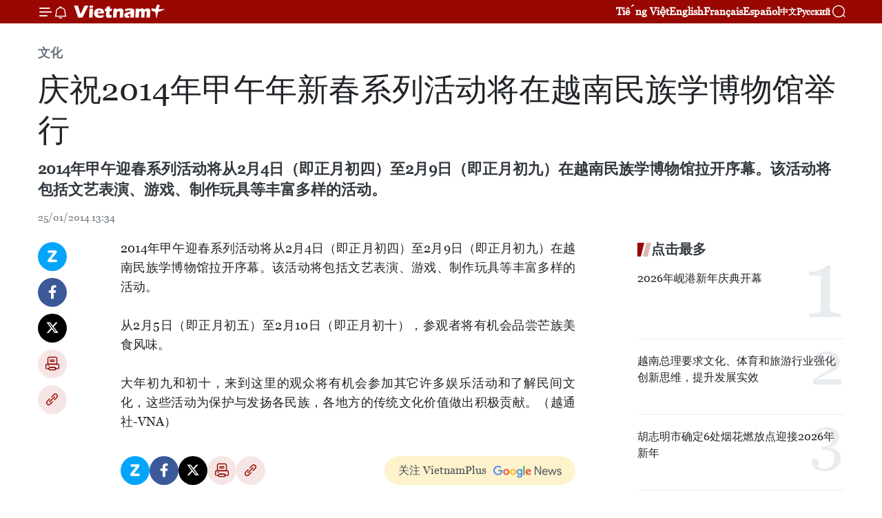

--- FILE ---
content_type: text/html;charset=utf-8
request_url: https://zh.vietnamplus.vn/article-post21959.vnp
body_size: 20658
content:
<!DOCTYPE html> <html lang="zh" class="cn"> <head> <title>庆祝2014年甲午年新春系列活动将在越南民族学博物馆举行 | Vietnam+ (VietnamPlus)</title> <meta name="description" content="2014年甲午迎春系列活动将从2月4日（即正月初四）至2月9日（即正月初九）在越南民族学博物馆拉开序幕。该活动将包括文艺表演、游戏、制作玩具等丰富多样的活动。"/> <meta name="keywords" content=""/> <meta name="news_keywords" content=""/> <meta http-equiv="Content-Type" content="text/html; charset=utf-8" /> <meta http-equiv="X-UA-Compatible" content="IE=edge"/> <meta http-equiv="refresh" content="1800" /> <meta name="revisit-after" content="1 days" /> <meta name="viewport" content="width=device-width, initial-scale=1"> <meta http-equiv="content-language" content="vi" /> <meta name="format-detection" content="telephone=no"/> <meta name="format-detection" content="address=no"/> <meta name="apple-mobile-web-app-capable" content="yes"> <meta name="apple-mobile-web-app-status-bar-style" content="black"> <meta name="apple-mobile-web-app-title" content="Vietnam+ (VietnamPlus)"/> <meta name="referrer" content="no-referrer-when-downgrade"/> <link rel="shortcut icon" href="https://media.vietnamplus.vn/assets/web/styles/img/favicon.ico" type="image/x-icon" /> <link rel="preconnect" href="https://media.vietnamplus.vn"/> <link rel="dns-prefetch" href="https://media.vietnamplus.vn"/> <link rel="preconnect" href="//www.google-analytics.com" /> <link rel="preconnect" href="//www.googletagmanager.com" /> <link rel="preconnect" href="//stc.za.zaloapp.com" /> <link rel="preconnect" href="//fonts.googleapis.com" /> <link rel="preconnect" href="//pagead2.googlesyndication.com"/> <link rel="preconnect" href="//tpc.googlesyndication.com"/> <link rel="preconnect" href="//securepubads.g.doubleclick.net"/> <link rel="preconnect" href="//accounts.google.com"/> <link rel="preconnect" href="//adservice.google.com"/> <link rel="preconnect" href="//adservice.google.com.vn"/> <link rel="preconnect" href="//www.googletagservices.com"/> <link rel="preconnect" href="//partner.googleadservices.com"/> <link rel="preconnect" href="//tpc.googlesyndication.com"/> <link rel="preconnect" href="//za.zdn.vn"/> <link rel="preconnect" href="//sp.zalo.me"/> <link rel="preconnect" href="//connect.facebook.net"/> <link rel="preconnect" href="//www.facebook.com"/> <link rel="dns-prefetch" href="//www.google-analytics.com" /> <link rel="dns-prefetch" href="//www.googletagmanager.com" /> <link rel="dns-prefetch" href="//stc.za.zaloapp.com" /> <link rel="dns-prefetch" href="//fonts.googleapis.com" /> <link rel="dns-prefetch" href="//pagead2.googlesyndication.com"/> <link rel="dns-prefetch" href="//tpc.googlesyndication.com"/> <link rel="dns-prefetch" href="//securepubads.g.doubleclick.net"/> <link rel="dns-prefetch" href="//accounts.google.com"/> <link rel="dns-prefetch" href="//adservice.google.com"/> <link rel="dns-prefetch" href="//adservice.google.com.vn"/> <link rel="dns-prefetch" href="//www.googletagservices.com"/> <link rel="dns-prefetch" href="//partner.googleadservices.com"/> <link rel="dns-prefetch" href="//tpc.googlesyndication.com"/> <link rel="dns-prefetch" href="//za.zdn.vn"/> <link rel="dns-prefetch" href="//sp.zalo.me"/> <link rel="dns-prefetch" href="//connect.facebook.net"/> <link rel="dns-prefetch" href="//www.facebook.com"/> <link rel="dns-prefetch" href="//graph.facebook.com"/> <link rel="dns-prefetch" href="//static.xx.fbcdn.net"/> <link rel="dns-prefetch" href="//staticxx.facebook.com"/> <script> var cmsConfig = { domainDesktop: 'https://zh.vietnamplus.vn', domainMobile: 'https://zh.vietnamplus.vn', domainApi: 'https://zh-api.vietnamplus.vn', domainStatic: 'https://media.vietnamplus.vn', domainLog: 'https://zh-log.vietnamplus.vn', googleAnalytics: 'G\-6R6V6RSN83', siteId: 0, pageType: 1, objectId: 21959, adsZone: 365, allowAds: true, adsLazy: true, antiAdblock: true, }; if (window.location.protocol !== 'https:' && window.location.hostname.indexOf('vietnamplus.vn') !== -1) { window.location = 'https://' + window.location.hostname + window.location.pathname + window.location.hash; } var USER_AGENT=window.navigator&&(window.navigator.userAgent||window.navigator.vendor)||window.opera||"",IS_MOBILE=/Android|webOS|iPhone|iPod|BlackBerry|Windows Phone|IEMobile|Mobile Safari|Opera Mini/i.test(USER_AGENT),IS_REDIRECT=!1;function setCookie(e,o,i){var n=new Date,i=(n.setTime(n.getTime()+24*i*60*60*1e3),"expires="+n.toUTCString());document.cookie=e+"="+o+"; "+i+";path=/;"}function getCookie(e){var o=document.cookie.indexOf(e+"="),i=o+e.length+1;return!o&&e!==document.cookie.substring(0,e.length)||-1===o?null:(-1===(e=document.cookie.indexOf(";",i))&&(e=document.cookie.length),unescape(document.cookie.substring(i,e)))}IS_MOBILE&&getCookie("isDesktop")&&(setCookie("isDesktop",1,-1),window.location=window.location.pathname.replace(".amp", ".vnp")+window.location.search,IS_REDIRECT=!0); </script> <script> if(USER_AGENT && USER_AGENT.indexOf("facebot") <= 0 && USER_AGENT.indexOf("facebookexternalhit") <= 0) { var query = ''; var hash = ''; if (window.location.search) query = window.location.search; if (window.location.hash) hash = window.location.hash; var canonicalUrl = 'https://zh.vietnamplus.vn/article-post21959.vnp' + query + hash ; var curUrl = decodeURIComponent(window.location.href); if(!location.port && canonicalUrl.startsWith("http") && curUrl != canonicalUrl){ window.location.replace(canonicalUrl); } } </script> <meta property="fb:pages" content="120834779440" /> <meta property="fb:app_id" content="1960985707489919" /> <meta name="author" content="Vietnam+ (VietnamPlus)" /> <meta name="copyright" content="Copyright © 2026 by Vietnam+ (VietnamPlus)" /> <meta name="RATING" content="GENERAL" /> <meta name="GENERATOR" content="Vietnam+ (VietnamPlus)" /> <meta content="Vietnam+ (VietnamPlus)" itemprop="sourceOrganization" name="source"/> <meta content="news" itemprop="genre" name="medium"/> <meta name="robots" content="noarchive, max-image-preview:large, index, follow" /> <meta name="GOOGLEBOT" content="noarchive, max-image-preview:large, index, follow" /> <link rel="canonical" href="https://zh.vietnamplus.vn/article-post21959.vnp" /> <meta property="og:site_name" content="Vietnam+ (VietnamPlus)"/> <meta property="og:rich_attachment" content="true"/> <meta property="og:type" content="article"/> <meta property="og:url" content="https://zh.vietnamplus.vn/article-post21959.vnp"/> <meta property="og:image" content="https://media.vietnamplus.vn/assets/web/styles/img/social-share.jpg"/> <meta property="og:image:width" content="1200"/> <meta property="og:image:height" content="630"/> <meta property="og:title" content="庆祝2014年甲午年新春系列活动将在越南民族学博物馆举行"/> <meta property="og:description" content="2014年甲午迎春系列活动将从2月4日（即正月初四）至2月9日（即正月初九）在越南民族学博物馆拉开序幕。该活动将包括文艺表演、游戏、制作玩具等丰富多样的活动。"/> <meta name="twitter:card" value="summary"/> <meta name="twitter:url" content="https://zh.vietnamplus.vn/article-post21959.vnp"/> <meta name="twitter:title" content="庆祝2014年甲午年新春系列活动将在越南民族学博物馆举行"/> <meta name="twitter:description" content="2014年甲午迎春系列活动将从2月4日（即正月初四）至2月9日（即正月初九）在越南民族学博物馆拉开序幕。该活动将包括文艺表演、游戏、制作玩具等丰富多样的活动。"/> <meta name="twitter:image" content="https://media.vietnamplus.vn/assets/web/styles/img/social-share.jpg"/> <meta name="twitter:site" content="@Vietnam+ (VietnamPlus)"/> <meta name="twitter:creator" content="@Vietnam+ (VietnamPlus)"/> <meta property="article:publisher" content="https://www.facebook.com/VietnamPlus" /> <meta property="article:tag" content=""/> <meta property="article:section" content="文化" /> <meta property="article:published_time" content="2014-01-25T20:34:09+0700"/> <meta property="article:modified_time" content="2014-01-25T20:34:09+0700"/> <script type="application/ld+json"> { "@context": "http://schema.org", "@type": "Organization", "name": "Vietnam+ (VietnamPlus)", "url": "https://zh.vietnamplus.vn", "logo": "https://media.vietnamplus.vn/assets/web/styles/img/logo.png", "foundingDate": "2008", "founders": [ { "@type": "Person", "name": "Thông tấn xã Việt Nam (TTXVN)" } ], "address": [ { "@type": "PostalAddress", "streetAddress": "Số 05 Lý Thường Kiệt - Hà Nội - Việt Nam", "addressLocality": "Hà Nội City", "addressRegion": "Northeast", "postalCode": "100000", "addressCountry": "VNM" } ], "contactPoint": [ { "@type": "ContactPoint", "telephone": "+84-243-941-1349", "contactType": "customer service" }, { "@type": "ContactPoint", "telephone": "+84-243-941-1348", "contactType": "customer service" } ], "sameAs": [ "https://www.facebook.com/VietnamPlus", "https://www.tiktok.com/@vietnamplus", "https://twitter.com/vietnamplus", "https://www.youtube.com/c/BaoVietnamPlus" ] } </script> <script type="application/ld+json"> { "@context" : "https://schema.org", "@type" : "WebSite", "name": "Vietnam+ (VietnamPlus)", "url": "https://zh.vietnamplus.vn", "alternateName" : "Báo điện tử VIETNAMPLUS, Cơ quan của Thông tấn xã Việt Nam (TTXVN)", "potentialAction": { "@type": "SearchAction", "target": { "@type": "EntryPoint", "urlTemplate": "https://zh.vietnamplus.vn/search/?q={search_term_string}" }, "query-input": "required name=search_term_string" } } </script> <script type="application/ld+json"> { "@context":"http://schema.org", "@type":"BreadcrumbList", "itemListElement":[ { "@type":"ListItem", "position":1, "item":{ "@id":"https://zh.vietnamplus.vn/culture/", "name":"文化" } } ] } </script> <script type="application/ld+json"> { "@context": "http://schema.org", "@type": "NewsArticle", "mainEntityOfPage":{ "@type":"WebPage", "@id":"https://zh.vietnamplus.vn/article-post21959.vnp" }, "headline": "庆祝2014年甲午年新春系列活动将在越南民族学博物馆举行", "description": "2014年甲午迎春系列活动将从2月4日（即正月初四）至2月9日（即正月初九）在越南民族学博物馆拉开序幕。该活动将包括文艺表演、游戏、制作玩具等丰富多样的活动。", "image": { "@type": "ImageObject", "url": "https://media.vietnamplus.vn/assets/web/styles/img/social-share.jpg", "width" : 1200, "height" : 675 }, "datePublished": "2014-01-25T20:34:09+0700", "dateModified": "2014-01-25T20:34:09+0700", "author": { "@type": "Person", "name": "" }, "publisher": { "@type": "Organization", "name": "Vietnam+ (VietnamPlus)", "logo": { "@type": "ImageObject", "url": "https://media.vietnamplus.vn/assets/web/styles/img/logo.png" } } } </script> <link rel="preload" href="https://media.vietnamplus.vn/assets/web/styles/css/main.min-1.0.14.css" as="style"> <link rel="preload" href="https://media.vietnamplus.vn/assets/web/js/main.min-1.0.33.js" as="script"> <link rel="preload" href="https://media.vietnamplus.vn/assets/web/js/detail.min-1.0.15.js" as="script"> <link rel="preload" href="https://common.mcms.one/assets/styles/css/vietnamplus-1.0.0.css" as="style"> <link rel="stylesheet" href="https://common.mcms.one/assets/styles/css/vietnamplus-1.0.0.css"> <link id="cms-style" rel="stylesheet" href="https://media.vietnamplus.vn/assets/web/styles/css/main.min-1.0.14.css"> <script type="text/javascript"> var _metaOgUrl = 'https://zh.vietnamplus.vn/article-post21959.vnp'; var page_title = document.title; var tracked_url = window.location.pathname + window.location.search + window.location.hash; var cate_path = 'culture'; if (cate_path.length > 0) { tracked_url = "/" + cate_path + tracked_url; } </script> <script async="" src="https://www.googletagmanager.com/gtag/js?id=G-6R6V6RSN83"></script> <script> window.dataLayer = window.dataLayer || []; function gtag(){dataLayer.push(arguments);} gtag('js', new Date()); gtag('config', 'G-6R6V6RSN83', {page_path: tracked_url}); </script> <script>window.dataLayer = window.dataLayer || [];dataLayer.push({'pageCategory': '/culture'});</script> <script> window.dataLayer = window.dataLayer || []; dataLayer.push({ 'event': 'Pageview', 'articleId': '21959', 'articleTitle': '庆祝2014年甲午年新春系列活动将在越南民族学博物馆举行', 'articleCategory': '文化', 'articleAlowAds': true, 'articleType': 'detail', 'articlePublishDate': '2014-01-25T20:34:09+0700', 'articleThumbnail': 'https://media.vietnamplus.vn/assets/web/styles/img/social-share.jpg', 'articleShortUrl': 'https://zh.vietnamplus.vn/article-post21959.vnp', 'articleFullUrl': 'https://zh.vietnamplus.vn/article-post21959.vnp', }); </script> <script type='text/javascript'> gtag('event', 'article_page',{ 'articleId': '21959', 'articleTitle': '庆祝2014年甲午年新春系列活动将在越南民族学博物馆举行', 'articleCategory': '文化', 'articleAlowAds': true, 'articleType': 'detail', 'articlePublishDate': '2014-01-25T20:34:09+0700', 'articleThumbnail': 'https://media.vietnamplus.vn/assets/web/styles/img/social-share.jpg', 'articleShortUrl': 'https://zh.vietnamplus.vn/article-post21959.vnp', 'articleFullUrl': 'https://zh.vietnamplus.vn/article-post21959.vnp', }); </script> <script>(function(w,d,s,l,i){w[l]=w[l]||[];w[l].push({'gtm.start': new Date().getTime(),event:'gtm.js'});var f=d.getElementsByTagName(s)[0], j=d.createElement(s),dl=l!='dataLayer'?'&l='+l:'';j.async=true;j.src= 'https://www.googletagmanager.com/gtm.js?id='+i+dl;f.parentNode.insertBefore(j,f); })(window,document,'script','dataLayer','GTM-5WM58F3N');</script> <script type="text/javascript"> !function(){"use strict";function e(e){var t=!(arguments.length>1&&void 0!==arguments[1])||arguments[1],c=document.createElement("script");c.src=e,t?c.type="module":(c.async=!0,c.type="text/javascript",c.setAttribute("nomodule",""));var n=document.getElementsByTagName("script")[0];n.parentNode.insertBefore(c,n)}!function(t,c){!function(t,c,n){var a,o,r;n.accountId=c,null!==(a=t.marfeel)&&void 0!==a||(t.marfeel={}),null!==(o=(r=t.marfeel).cmd)&&void 0!==o||(r.cmd=[]),t.marfeel.config=n;var i="https://sdk.mrf.io/statics";e("".concat(i,"/marfeel-sdk.js?id=").concat(c),!0),e("".concat(i,"/marfeel-sdk.es5.js?id=").concat(c),!1)}(t,c,arguments.length>2&&void 0!==arguments[2]?arguments[2]:{})}(window,2272,{} )}(); </script> <script async src="https://sp.zalo.me/plugins/sdk.js"></script> </head> <body class="detail-page"> <div id="sdaWeb_SdaMasthead" class="rennab rennab-top" data-platform="1" data-position="Web_SdaMasthead"> </div> <header class=" site-header"> <div class="sticky"> <div class="container"> <i class="ic-menu"></i> <i class="ic-bell"></i> <div id="header-news" class="pick-news hidden" data-source="header-latest-news"></div> <a class="small-logo" href="/" title="Vietnam+ (VietnamPlus)">Vietnam+ (VietnamPlus)</a> <ul class="menu"> <li> <a href="https://www.vietnamplus.vn" title="Tiếng Việt" target="_blank">Tiếng Việt</a> </li> <li> <a href="https://en.vietnamplus.vn" title="English" target="_blank" rel="nofollow">English</a> </li> <li> <a href="https://fr.vietnamplus.vn" title="Français" target="_blank" rel="nofollow">Français</a> </li> <li> <a href="https://es.vietnamplus.vn" title="Español" target="_blank" rel="nofollow">Español</a> </li> <li> <a href="https://zh.vietnamplus.vn" title="中文" target="_blank" rel="nofollow">中文</a> </li> <li> <a href="https://ru.vietnamplus.vn" title="Русский" target="_blank" rel="nofollow">Русский</a> </li> </ul> <div class="search-wrapper"> <i class="ic-search"></i> <input type="text" class="search txtsearch" placeholder="关键词"> </div> </div> </div> </header> <div class="site-body"> <div id="sdaWeb_SdaBackground" class="rennab " data-platform="1" data-position="Web_SdaBackground"> </div> <div class="container"> <div class="breadcrumb breadcrumb-detail"> <h2 class="main"> <a href="https://zh.vietnamplus.vn/culture/" title="文化" class="active">文化</a> </h2> </div> <div id="sdaWeb_SdaTop" class="rennab " data-platform="1" data-position="Web_SdaTop"> </div> <div class="article"> <h1 class="article__title cms-title "> 庆祝2014年甲午年新春系列活动将在越南民族学博物馆举行 </h1> <div class="article__sapo cms-desc"> 2014年甲午迎春系列活动将从2月4日（即正月初四）至2月9日（即正月初九）在越南民族学博物馆拉开序幕。该活动将包括文艺表演、游戏、制作玩具等丰富多样的活动。 </div> <div id="sdaWeb_SdaArticleAfterSapo" class="rennab " data-platform="1" data-position="Web_SdaArticleAfterSapo"> </div> <div class="article__meta"> <time class="time" datetime="2014-01-25T20:34:09+0700" data-time="1390656849" data-friendly="false">2014年01月25日星期六 20:34</time> <meta class="cms-date" itemprop="datePublished" content="2014-01-25T20:34:09+0700"> </div> <div class="col"> <div class="main-col content-col"> <div class="article__body zce-content-body cms-body" itemprop="articleBody"> <div class="social-pin sticky article__social"> <a href="javascript:void(0);" class="zl zalo-share-button" title="Zalo" data-href="https://zh.vietnamplus.vn/article-post21959.vnp" data-oaid="4486284411240520426" data-layout="1" data-color="blue" data-customize="true">Zalo</a> <a href="javascript:void(0);" class="item fb" data-href="https://zh.vietnamplus.vn/article-post21959.vnp" data-rel="facebook" title="Facebook">Facebook</a> <a href="javascript:void(0);" class="item tw" data-href="https://zh.vietnamplus.vn/article-post21959.vnp" data-rel="twitter" title="Twitter">Twitter</a> <a href="javascript:void(0);" class="bookmark sendbookmark hidden" onclick="ME.sendBookmark(this, 21959);" data-id="21959" title="收藏">收藏</a> <a href="javascript:void(0);" class="print sendprint" title="Print" data-href="/print-21959.html">打印</a> <a href="javascript:void(0);" class="item link" data-href="https://zh.vietnamplus.vn/article-post21959.vnp" data-rel="copy" title="Copy link">Copy link</a> </div> <div align="justify"> 2014年甲午迎春系列活动将从2月4日（即正月初四）至2月9日（即正月初九）在越南民族学博物馆拉开序幕。该活动将包括文艺表演、游戏、制作玩具等丰富多样的活动。 <br> <br> 从2月5日（即正月初五）至2月10日（即正月初十），参观者将有机会品尝芒族美食风味。 <br> <br> 大年初九和初十，来到这里的观众将有机会参加其它许多娱乐活动和了解民间文化，这些活动为保护与发扬各民族，各地方的传统文化价值做出积极贡献。（越通社-VNA）
</div> <div id="sdaWeb_SdaArticleAfterBody" class="rennab " data-platform="1" data-position="Web_SdaArticleAfterBody"> </div> </div> <div id="sdaWeb_SdaArticleAfterTag" class="rennab " data-platform="1" data-position="Web_SdaArticleAfterTag"> </div> <div class="wrap-social"> <div class="social-pin article__social"> <a href="javascript:void(0);" class="zl zalo-share-button" title="Zalo" data-href="https://zh.vietnamplus.vn/article-post21959.vnp" data-oaid="4486284411240520426" data-layout="1" data-color="blue" data-customize="true">Zalo</a> <a href="javascript:void(0);" class="item fb" data-href="https://zh.vietnamplus.vn/article-post21959.vnp" data-rel="facebook" title="Facebook">Facebook</a> <a href="javascript:void(0);" class="item tw" data-href="https://zh.vietnamplus.vn/article-post21959.vnp" data-rel="twitter" title="Twitter">Twitter</a> <a href="javascript:void(0);" class="bookmark sendbookmark hidden" onclick="ME.sendBookmark(this, 21959);" data-id="21959" title="收藏">收藏</a> <a href="javascript:void(0);" class="print sendprint" title="Print" data-href="/print-21959.html">打印</a> <a href="javascript:void(0);" class="item link" data-href="https://zh.vietnamplus.vn/article-post21959.vnp" data-rel="copy" title="Copy link">Copy link</a> </div> <a href="https://news.google.com/publications/CAAqBwgKMN-18wowlLWFAw?hl=vi&gl=VN&ceid=VN%3Avi" class="google-news" target="_blank" title="Google News">关注 VietnamPlus</a> </div> <div id="sdaWeb_SdaArticleAfterBody1" class="rennab " data-platform="1" data-position="Web_SdaArticleAfterBody1"> </div> <div id="sdaWeb_SdaArticleAfterBody2" class="rennab " data-platform="1" data-position="Web_SdaArticleAfterBody2"> </div> <div class="timeline secondary"> <h3 class="box-heading"> <a href="https://zh.vietnamplus.vn/culture/" title="文化" class="title"> 更多 </a> </h3> <div class="box-content content-list" data-source="recommendation-365"> <article class="story" data-id="255475"> <figure class="story__thumb"> <a class="cms-link" href="https://zh.vietnamplus.vn/article-post255475.vnp" title="越共十四大：将顺化市建设成为国际特色文化旅游中心"> <img class="lazyload" src="[data-uri]" data-src="https://mediazh.vietnamplus.vn/images/[base64]/vna-potal-dai-hoi-dang-xiv-tiep-tuc-phien-thao-luan-tai-hoi-truong-ve-cac-van-kien-dai-hoi-8543955-1.jpg.webp" data-srcset="https://mediazh.vietnamplus.vn/images/[base64]/vna-potal-dai-hoi-dang-xiv-tiep-tuc-phien-thao-luan-tai-hoi-truong-ve-cac-van-kien-dai-hoi-8543955-1.jpg.webp 1x, https://mediazh.vietnamplus.vn/images/[base64]/vna-potal-dai-hoi-dang-xiv-tiep-tuc-phien-thao-luan-tai-hoi-truong-ve-cac-van-kien-dai-hoi-8543955-1.jpg.webp 2x" alt="顺化市委副书记阮志才。图自越通社"> <noscript><img src="https://mediazh.vietnamplus.vn/images/[base64]/vna-potal-dai-hoi-dang-xiv-tiep-tuc-phien-thao-luan-tai-hoi-truong-ve-cac-van-kien-dai-hoi-8543955-1.jpg.webp" srcset="https://mediazh.vietnamplus.vn/images/[base64]/vna-potal-dai-hoi-dang-xiv-tiep-tuc-phien-thao-luan-tai-hoi-truong-ve-cac-van-kien-dai-hoi-8543955-1.jpg.webp 1x, https://mediazh.vietnamplus.vn/images/[base64]/vna-potal-dai-hoi-dang-xiv-tiep-tuc-phien-thao-luan-tai-hoi-truong-ve-cac-van-kien-dai-hoi-8543955-1.jpg.webp 2x" alt="顺化市委副书记阮志才。图自越通社" class="image-fallback"></noscript> </a> </figure> <h2 class="story__heading" data-tracking="255475"> <a class=" cms-link" href="https://zh.vietnamplus.vn/article-post255475.vnp" title="越共十四大：将顺化市建设成为国际特色文化旅游中心"> 越共十四大：将顺化市建设成为国际特色文化旅游中心 </a> </h2> <time class="time" datetime="2026-01-21T21:02:53+0700" data-time="1769004173"> 21/01/2026 21:02 </time> <div class="story__summary story__shorten"> <p>顺化拥有超过七百年的形成与发展历史，是民族优秀文化价值汇聚之地，也是全国唯一拥有8项获联合国教科文组织认证的文化遗产的地方。</p> </div> </article> <article class="story" data-id="255411"> <figure class="story__thumb"> <a class="cms-link" href="https://zh.vietnamplus.vn/article-post255411.vnp" title="芽庄以传统春节文化空间吸引游客"> <img class="lazyload" src="[data-uri]" data-src="https://mediazh.vietnamplus.vn/images/[base64]/vna-potal-nha-trang-niu-chan-du-khach-bang-khong-gian-tet-co-truyen-8541388.jpg.webp" data-srcset="https://mediazh.vietnamplus.vn/images/[base64]/vna-potal-nha-trang-niu-chan-du-khach-bang-khong-gian-tet-co-truyen-8541388.jpg.webp 1x, https://mediazh.vietnamplus.vn/images/[base64]/vna-potal-nha-trang-niu-chan-du-khach-bang-khong-gian-tet-co-truyen-8541388.jpg.webp 2x" alt="艺人现场表演捏制面塑（ tò he），服务当地居民和游客。 图片来源：越通社"> <noscript><img src="https://mediazh.vietnamplus.vn/images/[base64]/vna-potal-nha-trang-niu-chan-du-khach-bang-khong-gian-tet-co-truyen-8541388.jpg.webp" srcset="https://mediazh.vietnamplus.vn/images/[base64]/vna-potal-nha-trang-niu-chan-du-khach-bang-khong-gian-tet-co-truyen-8541388.jpg.webp 1x, https://mediazh.vietnamplus.vn/images/[base64]/vna-potal-nha-trang-niu-chan-du-khach-bang-khong-gian-tet-co-truyen-8541388.jpg.webp 2x" alt="艺人现场表演捏制面塑（ tò he），服务当地居民和游客。 图片来源：越通社" class="image-fallback"></noscript> </a> </figure> <h2 class="story__heading" data-tracking="255411"> <a class=" cms-link" href="https://zh.vietnamplus.vn/article-post255411.vnp" title="芽庄以传统春节文化空间吸引游客"> 芽庄以传统春节文化空间吸引游客 </a> </h2> <time class="time" datetime="2026-01-20T20:34:40+0700" data-time="1768916080"> 20/01/2026 20:34 </time> <div class="story__summary story__shorten"> <p>在昔日手工艺村举行、为期45天的“昔日春节”活动自1月18日正式开幕。该活动再现了多代越南人熟悉的传统春节空间。</p> </div> </article> <article class="story" data-id="255397"> <figure class="story__thumb"> <a class="cms-link" href="https://zh.vietnamplus.vn/article-post255397.vnp" title="《日新桃花—红河春色》节庆：推崇京城著名手工艺村价值"> <img class="lazyload" src="[data-uri]" data-src="https://mediazh.vietnamplus.vn/images/114c11e0af5e0a56e0a6008cc6bedb3e3ce750e3f25792ce2144eafa7e1d3bcb5c08b25289e472204298ae90c978c313/dao-19126.jpg.webp" data-srcset="https://mediazh.vietnamplus.vn/images/114c11e0af5e0a56e0a6008cc6bedb3e3ce750e3f25792ce2144eafa7e1d3bcb5c08b25289e472204298ae90c978c313/dao-19126.jpg.webp 1x, https://mediazh.vietnamplus.vn/images/a4f0c11fa1d98837852af5191533b51b3ce750e3f25792ce2144eafa7e1d3bcb5c08b25289e472204298ae90c978c313/dao-19126.jpg.webp 2x" alt="出席“日新桃花—红河春色”活动开幕式的代表们欣赏日新桃花种植村艺人制作的艺术桃花作品。图自越通社"> <noscript><img src="https://mediazh.vietnamplus.vn/images/114c11e0af5e0a56e0a6008cc6bedb3e3ce750e3f25792ce2144eafa7e1d3bcb5c08b25289e472204298ae90c978c313/dao-19126.jpg.webp" srcset="https://mediazh.vietnamplus.vn/images/114c11e0af5e0a56e0a6008cc6bedb3e3ce750e3f25792ce2144eafa7e1d3bcb5c08b25289e472204298ae90c978c313/dao-19126.jpg.webp 1x, https://mediazh.vietnamplus.vn/images/a4f0c11fa1d98837852af5191533b51b3ce750e3f25792ce2144eafa7e1d3bcb5c08b25289e472204298ae90c978c313/dao-19126.jpg.webp 2x" alt="出席“日新桃花—红河春色”活动开幕式的代表们欣赏日新桃花种植村艺人制作的艺术桃花作品。图自越通社" class="image-fallback"></noscript> </a> </figure> <h2 class="story__heading" data-tracking="255397"> <a class=" cms-link" href="https://zh.vietnamplus.vn/article-post255397.vnp" title="《日新桃花—红河春色》节庆：推崇京城著名手工艺村价值"> 《日新桃花—红河春色》节庆：推崇京城著名手工艺村价值 </a> </h2> <time class="time" datetime="2026-01-20T16:32:07+0700" data-time="1768901527"> 20/01/2026 16:32 </time> <div class="story__summary story__shorten"> <p>1月19日下午，在河内市红河坊俊越花园，红河坊人民委员会与日新传统桃花工艺村协会联合举办了2026年“日新桃花—红河春色”活动开幕式。该活动旨在推崇传统桃花手工艺价值，推介迎接2026年春节的艺术桃花作品。</p> </div> </article> <article class="story" data-id="255300"> <figure class="story__thumb"> <a class="cms-link" href="https://zh.vietnamplus.vn/article-post255300.vnp" title="2026年“绿粽子·帮助困难群众过好年”活动举办在即"> <img class="lazyload" src="[data-uri]" data-src="https://mediazh.vietnamplus.vn/images/[base64]/hon-1000-banh-chung-xanh-cung-nguoi-ngheo-an-tet-canh-ty-2020-8-1579071826948397349532-1706063425481-17060634269071819614416-1768629584669937541950.jpg.webp" data-srcset="https://mediazh.vietnamplus.vn/images/[base64]/hon-1000-banh-chung-xanh-cung-nguoi-ngheo-an-tet-canh-ty-2020-8-1579071826948397349532-1706063425481-17060634269071819614416-1768629584669937541950.jpg.webp 1x, https://mediazh.vietnamplus.vn/images/[base64]/hon-1000-banh-chung-xanh-cung-nguoi-ngheo-an-tet-canh-ty-2020-8-1579071826948397349532-1706063425481-17060634269071819614416-1768629584669937541950.jpg.webp 2x" alt="2026年“绿粽子·帮助困难群众过好年”活动将于2月8日（即乙巳年腊月二十一）在越南各民族文化旅游村举行。图自越通社"> <noscript><img src="https://mediazh.vietnamplus.vn/images/[base64]/hon-1000-banh-chung-xanh-cung-nguoi-ngheo-an-tet-canh-ty-2020-8-1579071826948397349532-1706063425481-17060634269071819614416-1768629584669937541950.jpg.webp" srcset="https://mediazh.vietnamplus.vn/images/[base64]/hon-1000-banh-chung-xanh-cung-nguoi-ngheo-an-tet-canh-ty-2020-8-1579071826948397349532-1706063425481-17060634269071819614416-1768629584669937541950.jpg.webp 1x, https://mediazh.vietnamplus.vn/images/[base64]/hon-1000-banh-chung-xanh-cung-nguoi-ngheo-an-tet-canh-ty-2020-8-1579071826948397349532-1706063425481-17060634269071819614416-1768629584669937541950.jpg.webp 2x" alt="2026年“绿粽子·帮助困难群众过好年”活动将于2月8日（即乙巳年腊月二十一）在越南各民族文化旅游村举行。图自越通社" class="image-fallback"></noscript> </a> </figure> <h2 class="story__heading" data-tracking="255300"> <a class=" cms-link" href="https://zh.vietnamplus.vn/article-post255300.vnp" title="2026年“绿粽子·帮助困难群众过好年”活动举办在即"> 2026年“绿粽子·帮助困难群众过好年”活动举办在即 </a> </h2> <time class="time" datetime="2026-01-19T09:13:00+0700" data-time="1768788780"> 19/01/2026 09:13 </time> <div class="story__summary story__shorten"> <p>越南文化体育与旅游部越南各民族文化局1月17日消息称，2026年“绿粽子·帮助困难群众过好年”活动将于2月8日（即乙巳年腊月二十一）在越南各民族文化旅游村举行。这是庆党迎春的系列活动之一。</p> </div> </article> <article class="story" data-id="255290"> <figure class="story__thumb"> <a class="cms-link" href="https://zh.vietnamplus.vn/article-post255290.vnp" title="越共十四大：2026年&#34;越南春节-古街年味&#34;亮相河内古街区"> <img class="lazyload" src="[data-uri]" data-src="https://mediazh.vietnamplus.vn/images/[base64]/vna-potal-lan-toa-cac-gia-tri-van-hoa-truyen-thong-qua-tet-viet-tet-pho-2026-8535510.jpg.webp" data-srcset="https://mediazh.vietnamplus.vn/images/[base64]/vna-potal-lan-toa-cac-gia-tri-van-hoa-truyen-thong-qua-tet-viet-tet-pho-2026-8535510.jpg.webp 1x, https://mediazh.vietnamplus.vn/images/[base64]/vna-potal-lan-toa-cac-gia-tri-van-hoa-truyen-thong-qua-tet-viet-tet-pho-2026-8535510.jpg.webp 2x" alt="在2026年&#34;越南春节-古街年味&#34;活动框架下，银行（Hàng Bạc）街22号遗迹空间首次被选作再现越南北部平原春节及春节集市场景的空间。图自越通社"> <noscript><img src="https://mediazh.vietnamplus.vn/images/[base64]/vna-potal-lan-toa-cac-gia-tri-van-hoa-truyen-thong-qua-tet-viet-tet-pho-2026-8535510.jpg.webp" srcset="https://mediazh.vietnamplus.vn/images/[base64]/vna-potal-lan-toa-cac-gia-tri-van-hoa-truyen-thong-qua-tet-viet-tet-pho-2026-8535510.jpg.webp 1x, https://mediazh.vietnamplus.vn/images/[base64]/vna-potal-lan-toa-cac-gia-tri-van-hoa-truyen-thong-qua-tet-viet-tet-pho-2026-8535510.jpg.webp 2x" alt="在2026年&#34;越南春节-古街年味&#34;活动框架下，银行（Hàng Bạc）街22号遗迹空间首次被选作再现越南北部平原春节及春节集市场景的空间。图自越通社" class="image-fallback"></noscript> </a> </figure> <h2 class="story__heading" data-tracking="255290"> <a class=" cms-link" href="https://zh.vietnamplus.vn/article-post255290.vnp" title="越共十四大：2026年&#34;越南春节-古街年味&#34;亮相河内古街区"> 越共十四大：2026年"越南春节-古街年味"亮相河内古街区 </a> </h2> <time class="time" datetime="2026-01-18T17:55:16+0700" data-time="1768733716"> 18/01/2026 17:55 </time> <div class="story__summary story__shorten"> <p>值此2026年新春之际，2026年"越南春节-古街年味"活动于1月17日在河内古街区遗产空间开幕，再现、守护和传播传统春节文化价值。这也是庆祝越南共产党第十四次全国代表大会召开的活动之一。</p> </div> </article> <div id="sdaWeb_SdaNative1" class="rennab " data-platform="1" data-position="Web_SdaNative1"> </div> <article class="story" data-id="255271"> <figure class="story__thumb"> <a class="cms-link" href="https://zh.vietnamplus.vn/article-post255271.vnp" title="赋予占族文化遗产新的生命力"> <img class="lazyload" src="[data-uri]" data-src="https://mediazh.vietnamplus.vn/images/767632203501e16ddbb4a70747b2e3cd075b5513653bcbd3fd23cde8fc6014f37fb494824145325ebc476830e668f6a2809855691508213818d461d698ef1937/dan-toc-cham.jpg.webp" data-srcset="https://mediazh.vietnamplus.vn/images/767632203501e16ddbb4a70747b2e3cd075b5513653bcbd3fd23cde8fc6014f37fb494824145325ebc476830e668f6a2809855691508213818d461d698ef1937/dan-toc-cham.jpg.webp 1x, https://mediazh.vietnamplus.vn/images/3b3217d8d2ab70855329ef876287329f075b5513653bcbd3fd23cde8fc6014f37fb494824145325ebc476830e668f6a2809855691508213818d461d698ef1937/dan-toc-cham.jpg.webp 2x" alt="国家级文物和莱碑在庆和省博物馆展出。图自越通社"> <noscript><img src="https://mediazh.vietnamplus.vn/images/767632203501e16ddbb4a70747b2e3cd075b5513653bcbd3fd23cde8fc6014f37fb494824145325ebc476830e668f6a2809855691508213818d461d698ef1937/dan-toc-cham.jpg.webp" srcset="https://mediazh.vietnamplus.vn/images/767632203501e16ddbb4a70747b2e3cd075b5513653bcbd3fd23cde8fc6014f37fb494824145325ebc476830e668f6a2809855691508213818d461d698ef1937/dan-toc-cham.jpg.webp 1x, https://mediazh.vietnamplus.vn/images/3b3217d8d2ab70855329ef876287329f075b5513653bcbd3fd23cde8fc6014f37fb494824145325ebc476830e668f6a2809855691508213818d461d698ef1937/dan-toc-cham.jpg.webp 2x" alt="国家级文物和莱碑在庆和省博物馆展出。图自越通社" class="image-fallback"></noscript> </a> </figure> <h2 class="story__heading" data-tracking="255271"> <a class=" cms-link" href="https://zh.vietnamplus.vn/article-post255271.vnp" title="赋予占族文化遗产新的生命力"> 赋予占族文化遗产新的生命力 </a> </h2> <time class="time" datetime="2026-01-18T11:55:00+0700" data-time="1768712100"> 18/01/2026 11:55 </time> <div class="story__summary story__shorten"> <p>凭借塔寺建筑群、节庆活动、传统手工艺村以及丰富的物质与非物质文化遗产，庆和省的占族文化不仅是悠久的历史文化印记，更在保护传承中与旅游发展和社区生计相结合，为占族文化遗产在当代生活中注入新活力。</p> </div> </article> <article class="story" data-id="255221"> <figure class="story__thumb"> <a class="cms-link" href="https://zh.vietnamplus.vn/article-post255221.vnp" title="激发文旅经济活力"> <img class="lazyload" src="[data-uri]" data-src="https://mediazh.vietnamplus.vn/images/92ec8721cc89765ba8c7de939331951d57b06da11f102cef94a60721ed563ba5b1b769b00705a00083d2ccdcf05ee4fd/image.jpg.webp" data-srcset="https://mediazh.vietnamplus.vn/images/92ec8721cc89765ba8c7de939331951d57b06da11f102cef94a60721ed563ba5b1b769b00705a00083d2ccdcf05ee4fd/image.jpg.webp 1x, https://mediazh.vietnamplus.vn/images/3d2649baf53d1acbad67c7cdb2efd84f57b06da11f102cef94a60721ed563ba5b1b769b00705a00083d2ccdcf05ee4fd/image.jpg.webp 2x" alt="游客体验文庙-国子监夜游之旅。图自人民报"> <noscript><img src="https://mediazh.vietnamplus.vn/images/92ec8721cc89765ba8c7de939331951d57b06da11f102cef94a60721ed563ba5b1b769b00705a00083d2ccdcf05ee4fd/image.jpg.webp" srcset="https://mediazh.vietnamplus.vn/images/92ec8721cc89765ba8c7de939331951d57b06da11f102cef94a60721ed563ba5b1b769b00705a00083d2ccdcf05ee4fd/image.jpg.webp 1x, https://mediazh.vietnamplus.vn/images/3d2649baf53d1acbad67c7cdb2efd84f57b06da11f102cef94a60721ed563ba5b1b769b00705a00083d2ccdcf05ee4fd/image.jpg.webp 2x" alt="游客体验文庙-国子监夜游之旅。图自人民报" class="image-fallback"></noscript> </a> </figure> <h2 class="story__heading" data-tracking="255221"> <a class=" cms-link" href="https://zh.vietnamplus.vn/article-post255221.vnp" title="激发文旅经济活力"> 激发文旅经济活力 </a> </h2> <time class="time" datetime="2026-01-18T10:00:00+0700" data-time="1768705200"> 18/01/2026 10:00 </time> <div class="story__summary story__shorten"> <p>从遗产资源中，许多地方已开发和发展文化旅游、服务业和创意产业，带来了经济利益。遗产正转化为活跃的发展资源，推动可持续增长。</p> </div> </article> <article class="story" data-id="255258"> <figure class="story__thumb"> <a class="cms-link" href="https://zh.vietnamplus.vn/article-post255258.vnp" title="越共十四大：把文化摆在国家发展战略中的应有位置"> <img class="lazyload" src="[data-uri]" data-src="https://mediazh.vietnamplus.vn/images/[base64]/vna-potal-giu-hon-then-lan-toa-ban-sac-van-hoa-kinh-bac-8532541.jpg.webp" data-srcset="https://mediazh.vietnamplus.vn/images/[base64]/vna-potal-giu-hon-then-lan-toa-ban-sac-van-hoa-kinh-bac-8532541.jpg.webp 1x, https://mediazh.vietnamplus.vn/images/[base64]/vna-potal-giu-hon-then-lan-toa-ban-sac-van-hoa-kinh-bac-8532541.jpg.webp 2x" alt="北宁省天曲俱乐部。图自越通社"> <noscript><img src="https://mediazh.vietnamplus.vn/images/[base64]/vna-potal-giu-hon-then-lan-toa-ban-sac-van-hoa-kinh-bac-8532541.jpg.webp" srcset="https://mediazh.vietnamplus.vn/images/[base64]/vna-potal-giu-hon-then-lan-toa-ban-sac-van-hoa-kinh-bac-8532541.jpg.webp 1x, https://mediazh.vietnamplus.vn/images/[base64]/vna-potal-giu-hon-then-lan-toa-ban-sac-van-hoa-kinh-bac-8532541.jpg.webp 2x" alt="北宁省天曲俱乐部。图自越通社" class="image-fallback"></noscript> </a> </figure> <h2 class="story__heading" data-tracking="255258"> <a class=" cms-link" href="https://zh.vietnamplus.vn/article-post255258.vnp" title="越共十四大：把文化摆在国家发展战略中的应有位置"> 越共十四大：把文化摆在国家发展战略中的应有位置 </a> </h2> <time class="time" datetime="2026-01-17T16:56:17+0700" data-time="1768643777"> 17/01/2026 16:56 </time> <div class="story__summary story__shorten"> <p>越南共产党第十四次全国代表大会将继续强调文化在国家发展战略中的重要地位，把文化视为社会精神基础、可持续发展的内生动力和国家软实力的重要支柱。</p> </div> </article> <article class="story" data-id="255256"> <figure class="story__thumb"> <a class="cms-link" href="https://zh.vietnamplus.vn/article-post255256.vnp" title="越共十四大：激发民族自豪感 巩固人民对党的信心"> <img class="lazyload" src="[data-uri]" data-src="https://mediazh.vietnamplus.vn/images/[base64]/vna-potal-chuong-trinh-hoa-nhac-chinh-luan-nghe-thuat-dac-biet-mai-mai-niem-tin-theo-dang-8534962.jpg.webp" data-srcset="https://mediazh.vietnamplus.vn/images/[base64]/vna-potal-chuong-trinh-hoa-nhac-chinh-luan-nghe-thuat-dac-biet-mai-mai-niem-tin-theo-dang-8534962.jpg.webp 1x, https://mediazh.vietnamplus.vn/images/[base64]/vna-potal-chuong-trinh-hoa-nhac-chinh-luan-nghe-thuat-dac-biet-mai-mai-niem-tin-theo-dang-8534962.jpg.webp 2x" alt="《坚定信念永远跟党走》特别政论艺术音乐会上的一个节目。 图片来源：越通社"> <noscript><img src="https://mediazh.vietnamplus.vn/images/[base64]/vna-potal-chuong-trinh-hoa-nhac-chinh-luan-nghe-thuat-dac-biet-mai-mai-niem-tin-theo-dang-8534962.jpg.webp" srcset="https://mediazh.vietnamplus.vn/images/[base64]/vna-potal-chuong-trinh-hoa-nhac-chinh-luan-nghe-thuat-dac-biet-mai-mai-niem-tin-theo-dang-8534962.jpg.webp 1x, https://mediazh.vietnamplus.vn/images/[base64]/vna-potal-chuong-trinh-hoa-nhac-chinh-luan-nghe-thuat-dac-biet-mai-mai-niem-tin-theo-dang-8534962.jpg.webp 2x" alt="《坚定信念永远跟党走》特别政论艺术音乐会上的一个节目。 图片来源：越通社" class="image-fallback"></noscript> </a> </figure> <h2 class="story__heading" data-tracking="255256"> <a class=" cms-link" href="https://zh.vietnamplus.vn/article-post255256.vnp" title="越共十四大：激发民族自豪感 巩固人民对党的信心"> 越共十四大：激发民族自豪感 巩固人民对党的信心 </a> </h2> <time class="time" datetime="2026-01-17T15:42:12+0700" data-time="1768639332"> 17/01/2026 15:42 </time> <div class="story__summary story__shorten"> <p>2026年第二十届《坚定信念永远跟党走》特别政论艺术音乐会昨晚在首都河内剑湖歌剧院隆重举行。</p> </div> </article> <article class="story" data-id="255250"> <figure class="story__thumb"> <a class="cms-link" href="https://zh.vietnamplus.vn/article-post255250.vnp" title="得乐省：做好埃地族同胞长屋保护弘扬与社区旅游发展两手抓"> <img class="lazyload" src="[data-uri]" data-src="https://mediazh.vietnamplus.vn/images/0d52f41f58cca3e115d3bd58062ca06c3bfcf246eb4ce74a721dc941401dd3944d2b5cc83edbcd696fc8e8b5c4b2375c/nha-dai-1.jpg.webp" data-srcset="https://mediazh.vietnamplus.vn/images/0d52f41f58cca3e115d3bd58062ca06c3bfcf246eb4ce74a721dc941401dd3944d2b5cc83edbcd696fc8e8b5c4b2375c/nha-dai-1.jpg.webp 1x, https://mediazh.vietnamplus.vn/images/da1c6aa42c738a549885eb571485a05d3bfcf246eb4ce74a721dc941401dd3944d2b5cc83edbcd696fc8e8b5c4b2375c/nha-dai-1.jpg.webp 2x" alt="埃地族同胞长屋。图自越通社"> <noscript><img src="https://mediazh.vietnamplus.vn/images/0d52f41f58cca3e115d3bd58062ca06c3bfcf246eb4ce74a721dc941401dd3944d2b5cc83edbcd696fc8e8b5c4b2375c/nha-dai-1.jpg.webp" srcset="https://mediazh.vietnamplus.vn/images/0d52f41f58cca3e115d3bd58062ca06c3bfcf246eb4ce74a721dc941401dd3944d2b5cc83edbcd696fc8e8b5c4b2375c/nha-dai-1.jpg.webp 1x, https://mediazh.vietnamplus.vn/images/da1c6aa42c738a549885eb571485a05d3bfcf246eb4ce74a721dc941401dd3944d2b5cc83edbcd696fc8e8b5c4b2375c/nha-dai-1.jpg.webp 2x" alt="埃地族同胞长屋。图自越通社" class="image-fallback"></noscript> </a> </figure> <h2 class="story__heading" data-tracking="255250"> <a class=" cms-link" href="https://zh.vietnamplus.vn/article-post255250.vnp" title="得乐省：做好埃地族同胞长屋保护弘扬与社区旅游发展两手抓"> 得乐省：做好埃地族同胞长屋保护弘扬与社区旅游发展两手抓 </a> </h2> <time class="time" datetime="2026-01-17T12:07:48+0700" data-time="1768626468"> 17/01/2026 12:07 </time> <div class="story__summary story__shorten"> <p>得乐高原上埃地族长屋早已超越了单纯的生活空间价值，成为独特的建筑象征，是母系文化精华和紧密社区精神的承载之地。如今，城镇化与一体化进程使传统长屋的保护工作面临诸多挑战，但同时也为发挥价值，尤其是社区旅游发展敞开机会大门。这被视为持久的方向，让长屋“与时间共存”，并为当地民众创造生计。</p> </div> </article> <article class="story" data-id="255225"> <figure class="story__thumb"> <a class="cms-link" href="https://zh.vietnamplus.vn/article-post255225.vnp" title="电影《红雨》荣获2025年金风筝奖"> <img class="lazyload" src="[data-uri]" data-src="https://mediazh.vietnamplus.vn/images/92ec8721cc89765ba8c7de939331951db71771e869ddc5a6861622af5f30310a9a67e34f9846a44cadd5fefce0c82a31/mua-do-2.png.webp" data-srcset="https://mediazh.vietnamplus.vn/images/92ec8721cc89765ba8c7de939331951db71771e869ddc5a6861622af5f30310a9a67e34f9846a44cadd5fefce0c82a31/mua-do-2.png.webp 1x, https://mediazh.vietnamplus.vn/images/3d2649baf53d1acbad67c7cdb2efd84fb71771e869ddc5a6861622af5f30310a9a67e34f9846a44cadd5fefce0c82a31/mua-do-2.png.webp 2x" alt="电影《红雨》荣获2025年金风筝奖。图自人民军队报"> <noscript><img src="https://mediazh.vietnamplus.vn/images/92ec8721cc89765ba8c7de939331951db71771e869ddc5a6861622af5f30310a9a67e34f9846a44cadd5fefce0c82a31/mua-do-2.png.webp" srcset="https://mediazh.vietnamplus.vn/images/92ec8721cc89765ba8c7de939331951db71771e869ddc5a6861622af5f30310a9a67e34f9846a44cadd5fefce0c82a31/mua-do-2.png.webp 1x, https://mediazh.vietnamplus.vn/images/3d2649baf53d1acbad67c7cdb2efd84fb71771e869ddc5a6861622af5f30310a9a67e34f9846a44cadd5fefce0c82a31/mua-do-2.png.webp 2x" alt="电影《红雨》荣获2025年金风筝奖。图自人民军队报" class="image-fallback"></noscript> </a> </figure> <h2 class="story__heading" data-tracking="255225"> <a class=" cms-link" href="https://zh.vietnamplus.vn/article-post255225.vnp" title="电影《红雨》荣获2025年金风筝奖"> 电影《红雨》荣获2025年金风筝奖 </a> </h2> <time class="time" datetime="2026-01-16T16:55:17+0700" data-time="1768557317"> 16/01/2026 16:55 </time> <div class="story__summary story__shorten"> <p>1月15日晚，在河内大南影院，越南电影协会举办了2025年金风筝奖颁奖典礼，吸引众多艺人和演员等代表出席了活动。</p> </div> </article> <article class="story" data-id="255210"> <figure class="story__thumb"> <a class="cms-link" href="https://zh.vietnamplus.vn/article-post255210.vnp" title="越共十四大：推动越南文化价值走向世界"> <img class="lazyload" src="[data-uri]" data-src="https://mediazh.vietnamplus.vn/images/6ca074f0efd2ebae00b1cc4e3642719336496f2f152bf2c61644b353fb0556f57e2802c5e2e1f8647289489e6d184fd2a0942a9a568fc9b0ca3257ded2e32d14/le-y-linh-160126.jpg.webp" data-srcset="https://mediazh.vietnamplus.vn/images/6ca074f0efd2ebae00b1cc4e3642719336496f2f152bf2c61644b353fb0556f57e2802c5e2e1f8647289489e6d184fd2a0942a9a568fc9b0ca3257ded2e32d14/le-y-linh-160126.jpg.webp 1x, https://mediazh.vietnamplus.vn/images/f3effa3496b3f263aaf49d27349f2ae336496f2f152bf2c61644b353fb0556f57e2802c5e2e1f8647289489e6d184fd2a0942a9a568fc9b0ca3257ded2e32d14/le-y-linh-160126.jpg.webp 2x" alt="旅居法国的音乐研究学者黎依玲 图自越通社"> <noscript><img src="https://mediazh.vietnamplus.vn/images/6ca074f0efd2ebae00b1cc4e3642719336496f2f152bf2c61644b353fb0556f57e2802c5e2e1f8647289489e6d184fd2a0942a9a568fc9b0ca3257ded2e32d14/le-y-linh-160126.jpg.webp" srcset="https://mediazh.vietnamplus.vn/images/6ca074f0efd2ebae00b1cc4e3642719336496f2f152bf2c61644b353fb0556f57e2802c5e2e1f8647289489e6d184fd2a0942a9a568fc9b0ca3257ded2e32d14/le-y-linh-160126.jpg.webp 1x, https://mediazh.vietnamplus.vn/images/f3effa3496b3f263aaf49d27349f2ae336496f2f152bf2c61644b353fb0556f57e2802c5e2e1f8647289489e6d184fd2a0942a9a568fc9b0ca3257ded2e32d14/le-y-linh-160126.jpg.webp 2x" alt="旅居法国的音乐研究学者黎依玲 图自越通社" class="image-fallback"></noscript> </a> </figure> <h2 class="story__heading" data-tracking="255210"> <a class=" cms-link" href="https://zh.vietnamplus.vn/article-post255210.vnp" title="越共十四大：推动越南文化价值走向世界"> 越共十四大：推动越南文化价值走向世界 </a> </h2> <time class="time" datetime="2026-01-16T15:01:28+0700" data-time="1768550488"> 16/01/2026 15:01 </time> <div class="story__summary story__shorten"> <p>越南共产党第十四次全国代表大会将于1月19日至25日举行。大会被寄予厚望，将继续强调文化作为社会精神支柱的重要地位，明确文化是可持续发展的内生动力，也是在深度国际融入背景下国家软实力的重要支柱。</p> </div> </article> <article class="story" data-id="255208"> <figure class="story__thumb"> <a class="cms-link" href="https://zh.vietnamplus.vn/article-post255208.vnp" title="短纪录片电影节“Viet Culture in Motion”启动"> <img class="lazyload" src="[data-uri]" data-src="https://mediazh.vietnamplus.vn/images/6ca074f0efd2ebae00b1cc4e364271935e0653457cdb72a8387dac236cb3e869775202f079eafaf1f6f7bcfcac4550b8328229f09e93b415a6cb5a6f70e30c92/viet-culture-in-motion.jpg.webp" data-srcset="https://mediazh.vietnamplus.vn/images/6ca074f0efd2ebae00b1cc4e364271935e0653457cdb72a8387dac236cb3e869775202f079eafaf1f6f7bcfcac4550b8328229f09e93b415a6cb5a6f70e30c92/viet-culture-in-motion.jpg.webp 1x, https://mediazh.vietnamplus.vn/images/f3effa3496b3f263aaf49d27349f2ae35e0653457cdb72a8387dac236cb3e869775202f079eafaf1f6f7bcfcac4550b8328229f09e93b415a6cb5a6f70e30c92/viet-culture-in-motion.jpg.webp 2x" alt="国际短纪录片电影节“越南文化动态”在多国同步启动 图自越通社"> <noscript><img src="https://mediazh.vietnamplus.vn/images/6ca074f0efd2ebae00b1cc4e364271935e0653457cdb72a8387dac236cb3e869775202f079eafaf1f6f7bcfcac4550b8328229f09e93b415a6cb5a6f70e30c92/viet-culture-in-motion.jpg.webp" srcset="https://mediazh.vietnamplus.vn/images/6ca074f0efd2ebae00b1cc4e364271935e0653457cdb72a8387dac236cb3e869775202f079eafaf1f6f7bcfcac4550b8328229f09e93b415a6cb5a6f70e30c92/viet-culture-in-motion.jpg.webp 1x, https://mediazh.vietnamplus.vn/images/f3effa3496b3f263aaf49d27349f2ae35e0653457cdb72a8387dac236cb3e869775202f079eafaf1f6f7bcfcac4550b8328229f09e93b415a6cb5a6f70e30c92/viet-culture-in-motion.jpg.webp 2x" alt="国际短纪录片电影节“越南文化动态”在多国同步启动 图自越通社" class="image-fallback"></noscript> </a> </figure> <h2 class="story__heading" data-tracking="255208"> <a class=" cms-link" href="https://zh.vietnamplus.vn/article-post255208.vnp" title="短纪录片电影节“Viet Culture in Motion”启动"> 短纪录片电影节“Viet Culture in Motion”启动 </a> </h2> <time class="time" datetime="2026-01-16T14:39:00+0700" data-time="1768549140"> 16/01/2026 14:39 </time> <div class="story__summary story__shorten"> <p>据越通社驻巴黎记者报道，1月16日，国际短纪录片电影节“Viet Culture in Motion（越南文化动态）”将在越南及多个国家同步启动。这是全球首个专注于越南文化主题的文化—电影盛会，影片将陆续在法国、捷克和比利时三个欧洲国家展映。</p> </div> </article> <article class="story" data-id="255171"> <figure class="story__thumb"> <a class="cms-link" href="https://zh.vietnamplus.vn/article-post255171.vnp" title="庆祝越南首届国会普选80周年暨迎接越共十四大电影周即将举行"> <img class="lazyload" src="[data-uri]" data-src="https://mediazh.vietnamplus.vn/images/92ec8721cc89765ba8c7de939331951db2fb6b588d4910c610d95c36a0f0784bd6c94a247d43f09f3fe55979a25988e5e5dda25bf0369befcda5ca44bb39fc4b/tuan-phim.jpg.webp" data-srcset="https://mediazh.vietnamplus.vn/images/92ec8721cc89765ba8c7de939331951db2fb6b588d4910c610d95c36a0f0784bd6c94a247d43f09f3fe55979a25988e5e5dda25bf0369befcda5ca44bb39fc4b/tuan-phim.jpg.webp 1x, https://mediazh.vietnamplus.vn/images/3d2649baf53d1acbad67c7cdb2efd84fb2fb6b588d4910c610d95c36a0f0784bd6c94a247d43f09f3fe55979a25988e5e5dda25bf0369befcda5ca44bb39fc4b/tuan-phim.jpg.webp 2x" alt="庆祝越南首届国会普选80周年暨迎接越共十四大电影周即将举行。图自越通社"> <noscript><img src="https://mediazh.vietnamplus.vn/images/92ec8721cc89765ba8c7de939331951db2fb6b588d4910c610d95c36a0f0784bd6c94a247d43f09f3fe55979a25988e5e5dda25bf0369befcda5ca44bb39fc4b/tuan-phim.jpg.webp" srcset="https://mediazh.vietnamplus.vn/images/92ec8721cc89765ba8c7de939331951db2fb6b588d4910c610d95c36a0f0784bd6c94a247d43f09f3fe55979a25988e5e5dda25bf0369befcda5ca44bb39fc4b/tuan-phim.jpg.webp 1x, https://mediazh.vietnamplus.vn/images/3d2649baf53d1acbad67c7cdb2efd84fb2fb6b588d4910c610d95c36a0f0784bd6c94a247d43f09f3fe55979a25988e5e5dda25bf0369befcda5ca44bb39fc4b/tuan-phim.jpg.webp 2x" alt="庆祝越南首届国会普选80周年暨迎接越共十四大电影周即将举行。图自越通社" class="image-fallback"></noscript> </a> </figure> <h2 class="story__heading" data-tracking="255171"> <a class=" cms-link" href="https://zh.vietnamplus.vn/article-post255171.vnp" title="庆祝越南首届国会普选80周年暨迎接越共十四大电影周即将举行"> 庆祝越南首届国会普选80周年暨迎接越共十四大电影周即将举行 </a> </h2> <time class="time" datetime="2026-01-15T19:36:28+0700" data-time="1768480588"> 15/01/2026 19:36 </time> <div class="story__summary story__shorten"> <p>越南文化体育与旅游部电影局1月15日公布，越南首届国会普选80周年（1946.1.6-2026.1.6）暨迎接越共十四大电影周将于2026年1月17日至23日在北宁省举行。</p> </div> </article> <article class="story" data-id="255157"> <figure class="story__thumb"> <a class="cms-link" href="https://zh.vietnamplus.vn/article-post255157.vnp" title="迎接越共十四大：通讯出版社推出三本越英双语摄影画册"> <img class="lazyload" src="[data-uri]" data-src="https://mediazh.vietnamplus.vn/images/f953a5c97fc80ef61237b4736f82ef8fb60c34808f37e4c9d5a1e940d20548e0352bf4ee12b9e0a530a0c440418e88cbd3c740c4b90f164319845371a5f94f74ffde09edae4412d860da00673a8d344a/sach-anh-15012026-03-20260115125832.jpg.webp" data-srcset="https://mediazh.vietnamplus.vn/images/f953a5c97fc80ef61237b4736f82ef8fb60c34808f37e4c9d5a1e940d20548e0352bf4ee12b9e0a530a0c440418e88cbd3c740c4b90f164319845371a5f94f74ffde09edae4412d860da00673a8d344a/sach-anh-15012026-03-20260115125832.jpg.webp 1x, https://mediazh.vietnamplus.vn/images/193fd2c97a90928d6b0fc11a9bcbbd18b60c34808f37e4c9d5a1e940d20548e0352bf4ee12b9e0a530a0c440418e88cbd3c740c4b90f164319845371a5f94f74ffde09edae4412d860da00673a8d344a/sach-anh-15012026-03-20260115125832.jpg.webp 2x" alt="摄影画册《幸福越南》封面。图自越通社"> <noscript><img src="https://mediazh.vietnamplus.vn/images/f953a5c97fc80ef61237b4736f82ef8fb60c34808f37e4c9d5a1e940d20548e0352bf4ee12b9e0a530a0c440418e88cbd3c740c4b90f164319845371a5f94f74ffde09edae4412d860da00673a8d344a/sach-anh-15012026-03-20260115125832.jpg.webp" srcset="https://mediazh.vietnamplus.vn/images/f953a5c97fc80ef61237b4736f82ef8fb60c34808f37e4c9d5a1e940d20548e0352bf4ee12b9e0a530a0c440418e88cbd3c740c4b90f164319845371a5f94f74ffde09edae4412d860da00673a8d344a/sach-anh-15012026-03-20260115125832.jpg.webp 1x, https://mediazh.vietnamplus.vn/images/193fd2c97a90928d6b0fc11a9bcbbd18b60c34808f37e4c9d5a1e940d20548e0352bf4ee12b9e0a530a0c440418e88cbd3c740c4b90f164319845371a5f94f74ffde09edae4412d860da00673a8d344a/sach-anh-15012026-03-20260115125832.jpg.webp 2x" alt="摄影画册《幸福越南》封面。图自越通社" class="image-fallback"></noscript> </a> </figure> <h2 class="story__heading" data-tracking="255157"> <a class=" cms-link" href="https://zh.vietnamplus.vn/article-post255157.vnp" title="迎接越共十四大：通讯出版社推出三本越英双语摄影画册"> 迎接越共十四大：通讯出版社推出三本越英双语摄影画册 </a> </h2> <time class="time" datetime="2026-01-15T15:57:31+0700" data-time="1768467451"> 15/01/2026 15:57 </time> <div class="story__summary story__shorten"> <p>为迎接越南共产党第十四次全国代表大会（越共十四大），越南通讯社旗下通讯出版社编纂、出版并向读者推出三本越英双语摄影画册，即《幸福越南》、《越南—革新40周年（1986—2026）》和《越南山河一脉》。</p> </div> </article> <article class="story" data-id="255152"> <figure class="story__thumb"> <a class="cms-link" href="https://zh.vietnamplus.vn/article-post255152.vnp" title="“胡志明主席与越南国会——80年光辉历程”专题展在河内举行"> <img class="lazyload" src="[data-uri]" data-src="https://mediazh.vietnamplus.vn/images/[base64]/vna-potal-khu-di-tich-phu-chu-tich-khai-mac-chuoi-hoat-dong-chao-mung-dai-hoi-lan-thu-xiv-cua-dang-8529709.jpg.webp" data-srcset="https://mediazh.vietnamplus.vn/images/[base64]/vna-potal-khu-di-tich-phu-chu-tich-khai-mac-chuoi-hoat-dong-chao-mung-dai-hoi-lan-thu-xiv-cua-dang-8529709.jpg.webp 1x, https://mediazh.vietnamplus.vn/images/[base64]/vna-potal-khu-di-tich-phu-chu-tich-khai-mac-chuoi-hoat-dong-chao-mung-dai-hoi-lan-thu-xiv-cua-dang-8529709.jpg.webp 2x" alt="“胡志明主席与越南国会——80年光辉历程”专题展在河内举行。图自越通社"> <noscript><img src="https://mediazh.vietnamplus.vn/images/[base64]/vna-potal-khu-di-tich-phu-chu-tich-khai-mac-chuoi-hoat-dong-chao-mung-dai-hoi-lan-thu-xiv-cua-dang-8529709.jpg.webp" srcset="https://mediazh.vietnamplus.vn/images/[base64]/vna-potal-khu-di-tich-phu-chu-tich-khai-mac-chuoi-hoat-dong-chao-mung-dai-hoi-lan-thu-xiv-cua-dang-8529709.jpg.webp 1x, https://mediazh.vietnamplus.vn/images/[base64]/vna-potal-khu-di-tich-phu-chu-tich-khai-mac-chuoi-hoat-dong-chao-mung-dai-hoi-lan-thu-xiv-cua-dang-8529709.jpg.webp 2x" alt="“胡志明主席与越南国会——80年光辉历程”专题展在河内举行。图自越通社" class="image-fallback"></noscript> </a> </figure> <h2 class="story__heading" data-tracking="255152"> <a class=" cms-link" href="https://zh.vietnamplus.vn/article-post255152.vnp" title="“胡志明主席与越南国会——80年光辉历程”专题展在河内举行"> “胡志明主席与越南国会——80年光辉历程”专题展在河内举行 </a> </h2> <time class="time" datetime="2026-01-15T15:13:38+0700" data-time="1768464818"> 15/01/2026 15:13 </time> <div class="story__summary story__shorten"> <p>为庆祝越南共产党第十四次全国代表大会的召开，主席府胡志明主席遗迹区于1月14日举办了“胡志明主席与越南国会——80年光辉历程”专题展。</p> </div> </article> <article class="story" data-id="255121"> <figure class="story__thumb"> <a class="cms-link" href="https://zh.vietnamplus.vn/article-post255121.vnp" title="接收俄罗斯驻越大使馆捐赠有关胡志明主席30幅宝贵资料图片"> <img class="lazyload" src="[data-uri]" data-src="https://mediazh.vietnamplus.vn/images/[base64]/vna-potal-khu-di-tich-phu-chu-tich-khai-mac-chuoi-hoat-dong-chao-mung-dai-hoi-lan-thu-xiv-cua-dang-8529709.jpg.webp" data-srcset="https://mediazh.vietnamplus.vn/images/[base64]/vna-potal-khu-di-tich-phu-chu-tich-khai-mac-chuoi-hoat-dong-chao-mung-dai-hoi-lan-thu-xiv-cua-dang-8529709.jpg.webp 1x, https://mediazh.vietnamplus.vn/images/[base64]/vna-potal-khu-di-tich-phu-chu-tich-khai-mac-chuoi-hoat-dong-chao-mung-dai-hoi-lan-thu-xiv-cua-dang-8529709.jpg.webp 2x" alt="庆祝越共十四大暨越俄建交76周年系列活动开幕式。图自越通社"> <noscript><img src="https://mediazh.vietnamplus.vn/images/[base64]/vna-potal-khu-di-tich-phu-chu-tich-khai-mac-chuoi-hoat-dong-chao-mung-dai-hoi-lan-thu-xiv-cua-dang-8529709.jpg.webp" srcset="https://mediazh.vietnamplus.vn/images/[base64]/vna-potal-khu-di-tich-phu-chu-tich-khai-mac-chuoi-hoat-dong-chao-mung-dai-hoi-lan-thu-xiv-cua-dang-8529709.jpg.webp 1x, https://mediazh.vietnamplus.vn/images/[base64]/vna-potal-khu-di-tich-phu-chu-tich-khai-mac-chuoi-hoat-dong-chao-mung-dai-hoi-lan-thu-xiv-cua-dang-8529709.jpg.webp 2x" alt="庆祝越共十四大暨越俄建交76周年系列活动开幕式。图自越通社" class="image-fallback"></noscript> </a> </figure> <h2 class="story__heading" data-tracking="255121"> <a class=" cms-link" href="https://zh.vietnamplus.vn/article-post255121.vnp" title="接收俄罗斯驻越大使馆捐赠有关胡志明主席30幅宝贵资料图片"> 接收俄罗斯驻越大使馆捐赠有关胡志明主席30幅宝贵资料图片 </a> </h2> <time class="time" datetime="2026-01-14T22:01:42+0700" data-time="1768402902"> 14/01/2026 22:01 </time> <div class="story__summary story__shorten"> <p>1月14日，位于主席府的胡志明主席遗迹区接收由俄罗斯驻越南大使馆捐赠有关胡志明主席的30幅宝贵资料图片，同时举行题为“胡志明主席与俄罗斯”的展览会开幕式。</p> </div> </article> <article class="story" data-id="255057"> <figure class="story__thumb"> <a class="cms-link" href="https://zh.vietnamplus.vn/article-post255057.vnp" title="在2026希腊跨文化交流节上展示越南形象"> <img class="lazyload" src="[data-uri]" data-src="https://mediazh.vietnamplus.vn/images/f953a5c97fc80ef61237b4736f82ef8fa7453700bb713f3f8243317780098012523f12b7b18415f5f6e3ec2a01751e47/1.png.webp" data-srcset="https://mediazh.vietnamplus.vn/images/f953a5c97fc80ef61237b4736f82ef8fa7453700bb713f3f8243317780098012523f12b7b18415f5f6e3ec2a01751e47/1.png.webp 1x, https://mediazh.vietnamplus.vn/images/193fd2c97a90928d6b0fc11a9bcbbd18a7453700bb713f3f8243317780098012523f12b7b18415f5f6e3ec2a01751e47/1.png.webp 2x" alt="资料图。图自越通社"> <noscript><img src="https://mediazh.vietnamplus.vn/images/f953a5c97fc80ef61237b4736f82ef8fa7453700bb713f3f8243317780098012523f12b7b18415f5f6e3ec2a01751e47/1.png.webp" srcset="https://mediazh.vietnamplus.vn/images/f953a5c97fc80ef61237b4736f82ef8fa7453700bb713f3f8243317780098012523f12b7b18415f5f6e3ec2a01751e47/1.png.webp 1x, https://mediazh.vietnamplus.vn/images/193fd2c97a90928d6b0fc11a9bcbbd18a7453700bb713f3f8243317780098012523f12b7b18415f5f6e3ec2a01751e47/1.png.webp 2x" alt="资料图。图自越通社" class="image-fallback"></noscript> </a> </figure> <h2 class="story__heading" data-tracking="255057"> <a class=" cms-link" href="https://zh.vietnamplus.vn/article-post255057.vnp" title="在2026希腊跨文化交流节上展示越南形象"> 在2026希腊跨文化交流节上展示越南形象 </a> </h2> <time class="time" datetime="2026-01-14T08:37:49+0700" data-time="1768354669"> 14/01/2026 08:37 </time> <div class="story__summary story__shorten"> <p>1月10日至11日，越南驻希腊大使馆参加了由联合国教科文组织比雷埃夫斯及群岛集团举办的2026希腊跨文化交流节。</p> </div> </article> <article class="story" data-id="255051"> <figure class="story__thumb"> <a class="cms-link" href="https://zh.vietnamplus.vn/article-post255051.vnp" title="迎接越共十四大：“春天渴望”音乐会——连接越南音乐与世界音乐"> <img class="lazyload" src="[data-uri]" data-src="https://mediazh.vietnamplus.vn/images/0bb30c1d9e39d3ea5537726c1792578a76eed9e44d6ac27b23251be25677530b6332b5d070150093a346d219465e398a26cb9e5ad7e264c73586eb1fdeb4955bde3d50af4bc0609aeedb9a6a47a05b5c/32de516a-0076-4069-b5d5-c077d68c58a1.jpg.webp" data-srcset="https://mediazh.vietnamplus.vn/images/0bb30c1d9e39d3ea5537726c1792578a76eed9e44d6ac27b23251be25677530b6332b5d070150093a346d219465e398a26cb9e5ad7e264c73586eb1fdeb4955bde3d50af4bc0609aeedb9a6a47a05b5c/32de516a-0076-4069-b5d5-c077d68c58a1.jpg.webp 1x, https://mediazh.vietnamplus.vn/images/218ed92fadd1b92ba492abdac80757e976eed9e44d6ac27b23251be25677530b6332b5d070150093a346d219465e398a26cb9e5ad7e264c73586eb1fdeb4955bde3d50af4bc0609aeedb9a6a47a05b5c/32de516a-0076-4069-b5d5-c077d68c58a1.jpg.webp 2x" alt="越南古典音乐协会主席阮文申发表讲话。图自西贡解放报"> <noscript><img src="https://mediazh.vietnamplus.vn/images/0bb30c1d9e39d3ea5537726c1792578a76eed9e44d6ac27b23251be25677530b6332b5d070150093a346d219465e398a26cb9e5ad7e264c73586eb1fdeb4955bde3d50af4bc0609aeedb9a6a47a05b5c/32de516a-0076-4069-b5d5-c077d68c58a1.jpg.webp" srcset="https://mediazh.vietnamplus.vn/images/0bb30c1d9e39d3ea5537726c1792578a76eed9e44d6ac27b23251be25677530b6332b5d070150093a346d219465e398a26cb9e5ad7e264c73586eb1fdeb4955bde3d50af4bc0609aeedb9a6a47a05b5c/32de516a-0076-4069-b5d5-c077d68c58a1.jpg.webp 1x, https://mediazh.vietnamplus.vn/images/218ed92fadd1b92ba492abdac80757e976eed9e44d6ac27b23251be25677530b6332b5d070150093a346d219465e398a26cb9e5ad7e264c73586eb1fdeb4955bde3d50af4bc0609aeedb9a6a47a05b5c/32de516a-0076-4069-b5d5-c077d68c58a1.jpg.webp 2x" alt="越南古典音乐协会主席阮文申发表讲话。图自西贡解放报" class="image-fallback"></noscript> </a> </figure> <h2 class="story__heading" data-tracking="255051"> <a class=" cms-link" href="https://zh.vietnamplus.vn/article-post255051.vnp" title="迎接越共十四大：“春天渴望”音乐会——连接越南音乐与世界音乐"> 迎接越共十四大：“春天渴望”音乐会——连接越南音乐与世界音乐 </a> </h2> <time class="time" datetime="2026-01-13T19:54:00+0700" data-time="1768308840"> 13/01/2026 19:54 </time> <div class="story__summary story__shorten"> <p>为迎接越南共产党第十四次全国代表大会这一国家重要政治事件，越南古典音乐协会与越南中小企业协会将联合举行题为“春天渴望”的主题音乐会。</p> </div> </article> <article class="story" data-id="255036"> <figure class="story__thumb"> <a class="cms-link" href="https://zh.vietnamplus.vn/article-post255036.vnp" title="2025年越南音乐版权收入超过4240亿越盾"> <img class="lazyload" src="[data-uri]" data-src="https://mediazh.vietnamplus.vn/images/0d52f41f58cca3e115d3bd58062ca06cf9a038286485a8a6994fc7d3a616593e1b52fa823c14caa562032fa575971d25/dsc06168.jpg.webp" data-srcset="https://mediazh.vietnamplus.vn/images/0d52f41f58cca3e115d3bd58062ca06cf9a038286485a8a6994fc7d3a616593e1b52fa823c14caa562032fa575971d25/dsc06168.jpg.webp 1x, https://mediazh.vietnamplus.vn/images/da1c6aa42c738a549885eb571485a05df9a038286485a8a6994fc7d3a616593e1b52fa823c14caa562032fa575971d25/dsc06168.jpg.webp 2x" alt="越南音乐著作权保护中心主任丁忠瑾在会议上发言。图自越通社"> <noscript><img src="https://mediazh.vietnamplus.vn/images/0d52f41f58cca3e115d3bd58062ca06cf9a038286485a8a6994fc7d3a616593e1b52fa823c14caa562032fa575971d25/dsc06168.jpg.webp" srcset="https://mediazh.vietnamplus.vn/images/0d52f41f58cca3e115d3bd58062ca06cf9a038286485a8a6994fc7d3a616593e1b52fa823c14caa562032fa575971d25/dsc06168.jpg.webp 1x, https://mediazh.vietnamplus.vn/images/da1c6aa42c738a549885eb571485a05df9a038286485a8a6994fc7d3a616593e1b52fa823c14caa562032fa575971d25/dsc06168.jpg.webp 2x" alt="越南音乐著作权保护中心主任丁忠瑾在会议上发言。图自越通社" class="image-fallback"></noscript> </a> </figure> <h2 class="story__heading" data-tracking="255036"> <a class=" cms-link" href="https://zh.vietnamplus.vn/article-post255036.vnp" title="2025年越南音乐版权收入超过4240亿越盾"> 2025年越南音乐版权收入超过4240亿越盾 </a> </h2> <time class="time" datetime="2026-01-13T16:10:10+0700" data-time="1768295410"> 13/01/2026 16:10 </time> <div class="story__summary story__shorten"> <p>2025年，隶属于越南音乐家协会的越南音乐著作权保护中心（VCPMC）收取的音乐版权费超过4243亿越盾（折合人民币1.15亿元），比2024年增长8%。其中，北方地区收取超过2114亿越盾，南方地区收取超过2128亿越盾。</p> </div> </article> </div> <button type="button" class="more-news control__loadmore" data-page="1" data-zone="365" data-type="zone" data-layout="recommend">下载更多</button> </div> </div> <div class="sub-col sidebar-right"> <div id="sidebar-top-1"> <div id="sdaWeb_SdaRightTop1" class="rennab " data-platform="1" data-position="Web_SdaRightTop1"> </div> <div id="sdaWeb_SdaRightTop2" class="rennab " data-platform="1" data-position="Web_SdaRightTop2"> </div> <div class="most-viewed fyi-position"> <h3 class="box-heading"> <a class="title" href="/mostread.vnp" title="点击最多">点击最多</a> </h3> <div class="box-content" data-source="mostread-news"> <article class="story"> <h2 class="story__heading" data-tracking="254468"> <a class=" cms-link" href="https://zh.vietnamplus.vn/article-post254468.vnp" title="2026年岘港新年庆典开幕"> 2026年岘港新年庆典开幕 </a> </h2> </article> <article class="story"> <h2 class="story__heading" data-tracking="254324"> <a class=" cms-link" href="https://zh.vietnamplus.vn/article-post254324.vnp" title="越南总理要求文化、体育和旅游行业强化创新思维，提升发展实效"> 越南总理要求文化、体育和旅游行业强化创新思维，提升发展实效 </a> </h2> </article> <article class="story"> <h2 class="story__heading" data-tracking="254298"> <a class=" cms-link" href="https://zh.vietnamplus.vn/article-post254298.vnp" title="胡志明市确定6处烟花燃放点迎接2026年新年"> 胡志明市确定6处烟花燃放点迎接2026年新年 </a> </h2> </article> <article class="story"> <h2 class="story__heading" data-tracking="254426"> <a class=" cms-link" href="https://zh.vietnamplus.vn/article-post254426.vnp" title="越南在联合国教科文组织彰显重要地位和突出印记"> 越南在联合国教科文组织彰显重要地位和突出印记 </a> </h2> </article> <article class="story"> <h2 class="story__heading" data-tracking="254984"> <a class=" cms-link" href="https://zh.vietnamplus.vn/article-post254984.vnp" title="越共十四大：释放越南文化软实力"> 越共十四大：释放越南文化软实力 </a> </h2> </article> </div> </div> <div id="sdaWeb_SdaRight1" class="rennab " data-platform="1" data-position="Web_SdaRight1"> </div> <div class="box-infographic fyi-position"> <h3 class="box-heading"> <a class="title" href="https://zh.vietnamplus.vn/infographics/" title=" 图表新闻"> 图表新闻 </a> </h3> <div class="box-content" data-source="zone-box-388"> <article class="story"> <figure class="story__thumb"> <a class="cms-link" href="https://zh.vietnamplus.vn/article-post255384.vnp" title="越共中央政治局关于发展国有经济的5项指导原则"> <img class="lazyload" src="[data-uri]" data-src="https://mediazh.vietnamplus.vn/images/05d33f405cf2473d6604e666df8c231ff932ba8349cc0d8602a51cbd71ee4a14251e295b18033fd17d5209d1f0f14e286a0d1d8650592973dd3822112dddf147d71c044191b7ec08860b7f0570dffc39/che1bb88-c490e1baa0o-kinh-te1babe.jpg.webp" data-srcset="https://mediazh.vietnamplus.vn/images/05d33f405cf2473d6604e666df8c231ff932ba8349cc0d8602a51cbd71ee4a14251e295b18033fd17d5209d1f0f14e286a0d1d8650592973dd3822112dddf147d71c044191b7ec08860b7f0570dffc39/che1bb88-c490e1baa0o-kinh-te1babe.jpg.webp 1x, https://mediazh.vietnamplus.vn/images/9d49fd8356ef0b44cec1265b96a96663f932ba8349cc0d8602a51cbd71ee4a14251e295b18033fd17d5209d1f0f14e286a0d1d8650592973dd3822112dddf147d71c044191b7ec08860b7f0570dffc39/che1bb88-c490e1baa0o-kinh-te1babe.jpg.webp 2x" alt="越共中央政治局关于发展国有经济的5项指导原则"> <noscript><img src="https://mediazh.vietnamplus.vn/images/05d33f405cf2473d6604e666df8c231ff932ba8349cc0d8602a51cbd71ee4a14251e295b18033fd17d5209d1f0f14e286a0d1d8650592973dd3822112dddf147d71c044191b7ec08860b7f0570dffc39/che1bb88-c490e1baa0o-kinh-te1babe.jpg.webp" srcset="https://mediazh.vietnamplus.vn/images/05d33f405cf2473d6604e666df8c231ff932ba8349cc0d8602a51cbd71ee4a14251e295b18033fd17d5209d1f0f14e286a0d1d8650592973dd3822112dddf147d71c044191b7ec08860b7f0570dffc39/che1bb88-c490e1baa0o-kinh-te1babe.jpg.webp 1x, https://mediazh.vietnamplus.vn/images/9d49fd8356ef0b44cec1265b96a96663f932ba8349cc0d8602a51cbd71ee4a14251e295b18033fd17d5209d1f0f14e286a0d1d8650592973dd3822112dddf147d71c044191b7ec08860b7f0570dffc39/che1bb88-c490e1baa0o-kinh-te1babe.jpg.webp 2x" alt="越共中央政治局关于发展国有经济的5项指导原则" class="image-fallback"></noscript> </a> </figure> <h2 class="story__heading" data-tracking="255384"> <a class=" cms-link" href="https://zh.vietnamplus.vn/article-post255384.vnp" title="越共中央政治局关于发展国有经济的5项指导原则"> <i class="ic-infographic"></i> 越共中央政治局关于发展国有经济的5项指导原则 </a> </h2> <time class="time" datetime="2026-01-21T08:00:00+0700" data-time="1768957200"> 21/01/2026 08:00 </time> </article> </div> </div> <div id="sdaWeb_SdaRight2" class="rennab " data-platform="1" data-position="Web_SdaRight2"> </div> <div class="box-podcast fyi-position"> <h3 class="box-heading"> <a class="title" href="https://zh.vietnamplus.vn/podcast/" title=" 播客"> 播客 </a> </h3> <div class="box-content" data-source="zone-box-387"> <article class="story"> <figure class="story__thumb"> <a class="cms-link" href="https://zh.vietnamplus.vn/article-post255226.vnp" title="听完这期播客，你会想吃越南米粉，也想去越南旅行"> <img class="lazyload" src="[data-uri]" data-src="https://mediazh.vietnamplus.vn/images/56cca01a5a41bc011cb3d0353a95560f3c7d3d4cdc88b6c339facaa216ff2088d5cc8ca472db77b2851f1c8278d3408da4c2fa51b983af0b6643f9d01d65a7593271c9c80d9010e373276450e3142b9324dad46ebdeecd54c426783cef9b9be1/z4973874897101-47aa1ecf4e523a2f7d3358b8b95e85eb-7816.jpg.webp" data-srcset="https://mediazh.vietnamplus.vn/images/56cca01a5a41bc011cb3d0353a95560f3c7d3d4cdc88b6c339facaa216ff2088d5cc8ca472db77b2851f1c8278d3408da4c2fa51b983af0b6643f9d01d65a7593271c9c80d9010e373276450e3142b9324dad46ebdeecd54c426783cef9b9be1/z4973874897101-47aa1ecf4e523a2f7d3358b8b95e85eb-7816.jpg.webp 1x, https://mediazh.vietnamplus.vn/images/289d0eda923ba76dc1adc4819b9ab0273c7d3d4cdc88b6c339facaa216ff2088d5cc8ca472db77b2851f1c8278d3408da4c2fa51b983af0b6643f9d01d65a7593271c9c80d9010e373276450e3142b9324dad46ebdeecd54c426783cef9b9be1/z4973874897101-47aa1ecf4e523a2f7d3358b8b95e85eb-7816.jpg.webp 2x" alt="听完这期播客，你会想吃越南米粉，也想去越南旅行"> <noscript><img src="https://mediazh.vietnamplus.vn/images/56cca01a5a41bc011cb3d0353a95560f3c7d3d4cdc88b6c339facaa216ff2088d5cc8ca472db77b2851f1c8278d3408da4c2fa51b983af0b6643f9d01d65a7593271c9c80d9010e373276450e3142b9324dad46ebdeecd54c426783cef9b9be1/z4973874897101-47aa1ecf4e523a2f7d3358b8b95e85eb-7816.jpg.webp" srcset="https://mediazh.vietnamplus.vn/images/56cca01a5a41bc011cb3d0353a95560f3c7d3d4cdc88b6c339facaa216ff2088d5cc8ca472db77b2851f1c8278d3408da4c2fa51b983af0b6643f9d01d65a7593271c9c80d9010e373276450e3142b9324dad46ebdeecd54c426783cef9b9be1/z4973874897101-47aa1ecf4e523a2f7d3358b8b95e85eb-7816.jpg.webp 1x, https://mediazh.vietnamplus.vn/images/289d0eda923ba76dc1adc4819b9ab0273c7d3d4cdc88b6c339facaa216ff2088d5cc8ca472db77b2851f1c8278d3408da4c2fa51b983af0b6643f9d01d65a7593271c9c80d9010e373276450e3142b9324dad46ebdeecd54c426783cef9b9be1/z4973874897101-47aa1ecf4e523a2f7d3358b8b95e85eb-7816.jpg.webp 2x" alt="听完这期播客，你会想吃越南米粉，也想去越南旅行" class="image-fallback"></noscript> </a> </figure> <h2 class="story__heading" data-tracking="255226"> <a class=" cms-link" href="https://zh.vietnamplus.vn/article-post255226.vnp" title="听完这期播客，你会想吃越南米粉，也想去越南旅行"> 听完这期播客，你会想吃越南米粉，也想去越南旅行 </a> </h2> <div class="story__meta"> <a class="link cms-link" href="https://zh.vietnamplus.vn/article-post255226.vnp" title="听完这期播客，你会想吃越南米粉，也想去越南旅行"> 收听 </a> </div> </article> <article class="story"> <figure class="story__thumb"> <a class="cms-link" href="https://zh.vietnamplus.vn/article-post255146.vnp" title="一周要闻：越共十四大筹备工作就绪 "> <img class="lazyload" src="[data-uri]" data-src="https://mediazh.vietnamplus.vn/images/[base64]/tran-cam-tu-14012026-05-1768375185361-176837518646224264541.jpg.webp" data-srcset="https://mediazh.vietnamplus.vn/images/[base64]/tran-cam-tu-14012026-05-1768375185361-176837518646224264541.jpg.webp 1x, https://mediazh.vietnamplus.vn/images/[base64]/tran-cam-tu-14012026-05-1768375185361-176837518646224264541.jpg.webp 2x" alt="一周要闻：越共十四大筹备工作就绪 "> <noscript><img src="https://mediazh.vietnamplus.vn/images/[base64]/tran-cam-tu-14012026-05-1768375185361-176837518646224264541.jpg.webp" srcset="https://mediazh.vietnamplus.vn/images/[base64]/tran-cam-tu-14012026-05-1768375185361-176837518646224264541.jpg.webp 1x, https://mediazh.vietnamplus.vn/images/[base64]/tran-cam-tu-14012026-05-1768375185361-176837518646224264541.jpg.webp 2x" alt="一周要闻：越共十四大筹备工作就绪 " class="image-fallback"></noscript> </a> </figure> <h2 class="story__heading" data-tracking="255146"> <a class=" cms-link" href="https://zh.vietnamplus.vn/article-post255146.vnp" title="一周要闻：越共十四大筹备工作就绪 "> 一周要闻：越共十四大筹备工作就绪 </a> </h2> <div class="story__meta"> <a class="link cms-link" href="https://zh.vietnamplus.vn/article-post255146.vnp" title="一周要闻：越共十四大筹备工作就绪 "> 收听 </a> </div> </article> <article class="story"> <figure class="story__thumb"> <a class="cms-link" href="https://zh.vietnamplus.vn/article-post254785.vnp" title="一周要闻：2025年中越班列发送出口货物达3.7万标箱 创历史新高"> <img class="lazyload" src="[data-uri]" data-src="https://mediazh.vietnamplus.vn/images/c7791dcb50546862cf53b3eed17c7171f61253d2d3a51d3b62ce1abc5c4df95045cf9a40d34397ec68a6c4a88fe8944c/duong-sat.jpg.webp" data-srcset="https://mediazh.vietnamplus.vn/images/c7791dcb50546862cf53b3eed17c7171f61253d2d3a51d3b62ce1abc5c4df95045cf9a40d34397ec68a6c4a88fe8944c/duong-sat.jpg.webp 1x, https://mediazh.vietnamplus.vn/images/f0c9e1c591b5ed0201dcd0bbd3dd5060f61253d2d3a51d3b62ce1abc5c4df95045cf9a40d34397ec68a6c4a88fe8944c/duong-sat.jpg.webp 2x" alt="一周要闻：2025年中越班列发送出口货物达3.7万标箱 创历史新高"> <noscript><img src="https://mediazh.vietnamplus.vn/images/c7791dcb50546862cf53b3eed17c7171f61253d2d3a51d3b62ce1abc5c4df95045cf9a40d34397ec68a6c4a88fe8944c/duong-sat.jpg.webp" srcset="https://mediazh.vietnamplus.vn/images/c7791dcb50546862cf53b3eed17c7171f61253d2d3a51d3b62ce1abc5c4df95045cf9a40d34397ec68a6c4a88fe8944c/duong-sat.jpg.webp 1x, https://mediazh.vietnamplus.vn/images/f0c9e1c591b5ed0201dcd0bbd3dd5060f61253d2d3a51d3b62ce1abc5c4df95045cf9a40d34397ec68a6c4a88fe8944c/duong-sat.jpg.webp 2x" alt="一周要闻：2025年中越班列发送出口货物达3.7万标箱 创历史新高" class="image-fallback"></noscript> </a> </figure> <h2 class="story__heading" data-tracking="254785"> <a class=" cms-link" href="https://zh.vietnamplus.vn/article-post254785.vnp" title="一周要闻：2025年中越班列发送出口货物达3.7万标箱 创历史新高"> 一周要闻：2025年中越班列发送出口货物达3.7万标箱 创历史新高 </a> </h2> <div class="story__meta"> <a class="link cms-link" href="https://zh.vietnamplus.vn/article-post254785.vnp" title="一周要闻：2025年中越班列发送出口货物达3.7万标箱 创历史新高"> 收听 </a> </div> </article> </div> </div> <div id="sdaWeb_SdaRight3" class="rennab " data-platform="1" data-position="Web_SdaRight3"> </div> </div><div id="sidebar-sticky-1"> <div id="sdaWeb_SdaRightSticky" class="rennab " data-platform="1" data-position="Web_SdaRightSticky"> </div> </div> </div> </div> </div> <div id="sdaWeb_SdaBottom" class="rennab " data-platform="1" data-position="Web_SdaBottom"> </div> </div> </div> <div class="back-to-top"></div> <footer class="site-footer"> <div class="networks"> <div class="swiper"> <div class="swiper-wrapper"> <a class="swiper-slide item" href="https://vnanet.vn/" target="_blank" title="TTXVN" rel="nofollow"> <img src="https://mediazh.vietnamplus.vn/images/103b454ef020fa1d8e50d546fec35e7b34ee4a6292b485c7c6c786656d43436fdd33e9b3f1d69882e05c14df1ce66dcc523f12b7b18415f5f6e3ec2a01751e47/logo-1-ttx-2204.png.webp" alt="TTXVN"/> </a> <a class="swiper-slide item" href="https://vnews.gov.vn/" target="_blank" title="VNews" rel="nofollow"> <img src="https://mediazh.vietnamplus.vn/images/103b454ef020fa1d8e50d546fec35e7b34ee4a6292b485c7c6c786656d43436f9d3cbbb0242909521b32397a867a6ff3aea2ba9a5d626baadbcbeb1853e0fb3b/logo-9-vnews-8133.png.webp" alt="VNews"/> </a> <a class="swiper-slide item" href="https://baotintuc.vn/" target="_blank" title="Tin tức" rel="nofollow"> <img src="https://mediazh.vietnamplus.vn/images/103b454ef020fa1d8e50d546fec35e7b34ee4a6292b485c7c6c786656d43436f2eee502998254586161652b15dcba3fba0942a9a568fc9b0ca3257ded2e32d14/logo-2-tt-8637.png.webp" alt="Tin tức"/> </a> <a class="swiper-slide item" href="https://bnews.vn/" target="_blank" title="BNews" rel="nofollow"> <img src="https://mediazh.vietnamplus.vn/images/103b454ef020fa1d8e50d546fec35e7b34ee4a6292b485c7c6c786656d43436f9fe8c1adec95bf477d9ad5b6c0aa2250ffde09edae4412d860da00673a8d344a/logo-4-bnews-2071.jpg.webp" alt="BNews"/> </a> <a class="swiper-slide item" href="http://bizhub.vn/" target="_blank" title="Bizhub" rel="nofollow"> <img src="https://mediazh.vietnamplus.vn/images/103b454ef020fa1d8e50d546fec35e7b34ee4a6292b485c7c6c786656d43436f1a78851a032949bc59a25438ecee794f00338ac950c5165a918a659a65ff01a5/logo-5-bizhub-8134.png.webp" alt="Bizhub"/> </a> <a class="swiper-slide item" href="https://vietnamnews.vn/" target="_blank" title="VNS" rel="nofollow"> <img src="https://mediazh.vietnamplus.vn/images/103b454ef020fa1d8e50d546fec35e7b34ee4a6292b485c7c6c786656d43436f93f1957aa0708f934d274f485584a3ba523f12b7b18415f5f6e3ec2a01751e47/logo-6-vns-6119.png.webp" alt="VNS"/> </a> <a class="swiper-slide item" href="https://lecourrier.vn/" target="_blank" title="CVN" rel="nofollow"> <img src="https://mediazh.vietnamplus.vn/images/103b454ef020fa1d8e50d546fec35e7b34ee4a6292b485c7c6c786656d43436fc398135807d966ee6d6dfa0eed1f73d0523f12b7b18415f5f6e3ec2a01751e47/logo-7-cvn-8513.png.webp" alt="CVN"/> </a> <a class="swiper-slide item" href="https://dantocmiennui.vn/" target="_blank" title="DTMN" rel="nofollow"> <img src="https://mediazh.vietnamplus.vn/images/103b454ef020fa1d8e50d546fec35e7b34ee4a6292b485c7c6c786656d43436f1825dd55edf20c79dc4eb6b576f8100c70b854b9814510c55d1723551286b6a3/logo-3-dtmn-3738.png.webp" alt="DTMN"/> </a> <a class="swiper-slide item" href="https://vietnam.vnanet.vn/vietnamese/" target="_blank" title="Báo ảnh" rel="nofollow"> <img src="https://mediazh.vietnamplus.vn/images/103b454ef020fa1d8e50d546fec35e7b34ee4a6292b485c7c6c786656d43436f80f0f877d1637058d56d2e32fbc07f47a0942a9a568fc9b0ca3257ded2e32d14/logo-8-ba-9906.png.webp" alt="Báo ảnh"/> </a> <a class="swiper-slide item" href="https://happyvietnam.vnanet.vn/en" target="_blank" title="HappyVN" rel="nofollow"> <img src="https://mediazh.vietnamplus.vn/images/103b454ef020fa1d8e50d546fec35e7bd65e7e89c8126fc98707d581d94bc8088a07950c7070f19e9de14230677be4689a1418355a2b3f7bdbb6d4468e12f5c7/happyvn-5389.png.webp" alt="HappyVN"/> </a> </div> </div> </div> <div class="container"> <div class="content"> <a href="https://zh.vietnamplus.vn" class="logo" title="Vietnam+ (VietnamPlus)">Vietnam+ (VietnamPlus)</a> <p class="upper">主管部门：越南通讯社</p>
<p>网站总编辑：陈进笋</p> </div> <div class="info"> <ul class="menu"> <li> <a href="#" title="知识产权">知识产权</a> </li> <li> <a href="#" title="使用条款">使用条款</a> </li> <li> <a href="/rss.html" title="RSS">RSS</a> </li> <li> <a href="#" title="支持">支持</a> </li> <li> <a href="#" title="语言">语言</a> </li> <li> <a href="/gioi-thieu.vnp" title="VNA">VNA</a> </li> <li> <a href="#" title="新闻服务">新闻服务</a> </li> <li> <a href="#" title="广告">广告</a> </li> <li> <a href="#" title="联系">联系</a> </li> </ul> <p>许可证号：信息与通信部2008年9月11日颁发的1374/GP-BTTTT。</p>
<p>电话：(024) 39411349 - (024) 39411348，传真：(024) 39411348</p>
<p>电子邮件：<a href="mailto:vietnamplus@vnanet.vn" title="Email">vietnamplus@vnanet.vn</a></p>
<p>©版权属于VietnamPlus、越通社。 未经书面同意，禁止任何形式的复制与转载。</p> </div> </div> </footer> <div class="navigation"> <ul class="menu"> <li> <a href="/" class="" title="主页">主页</a> </li> <li> <a class="" href="https://zh.vietnamplus.vn/politics/" title="时政">时政</a> </li> <li> <a class="" href="https://zh.vietnamplus.vn/op-ed/" title="时评">时评</a> </li> <li> <a class="" href="https://zh.vietnamplus.vn/world/" title="国际">国际</a> </li> <li> <a class="" href="https://zh.vietnamplus.vn/business/" title="经济">经济</a> </li> <li> <a class="" href="https://zh.vietnamplus.vn/social/" title="社会">社会</a> </li> <li> <a class="" href="https://zh.vietnamplus.vn/sports/" title="体育">体育</a> </li> <li> <a class="active" href="https://zh.vietnamplus.vn/culture/" title="文化">文化</a> </li> <li> <a class="" href="https://zh.vietnamplus.vn/technology/" title="科技">科技</a> </li> <li> <a class="" href="https://zh.vietnamplus.vn/environment/" title="环保">环保</a> </li> <li> <a class="" href="https://zh.vietnamplus.vn/travel/" title="旅游">旅游</a> </li> <li class="other-subject"> <a href="/multimedia/" title="媒体中心">媒体中心</a> <ul class="sub-menu show"> <a class="" href="https://zh.vietnamplus.vn/mega-story/" title="Mega Story">Mega Story</a> <a class="" href="https://zh.vietnamplus.vn/infographics/" title=" 图表新闻"> 图表新闻</a> <a class="" href="https://zh.vietnamplus.vn/photo/" title=" 图片"> 图片</a> <a class="" href="https://zh.vietnamplus.vn/videos/" title="视频">视频</a> <a class="" href="https://zh.vietnamplus.vn/podcast/" title=" 播客"> 播客</a> </ul> </li> </ul> </div> <script>if(!String.prototype.endsWith){String.prototype.endsWith=function(d){var c=this.length-d.length;return c>=0&&this.lastIndexOf(d)===c}}if(!String.prototype.startsWith){String.prototype.startsWith=function(c,d){d=d||0;return this.indexOf(c,d)===d}}function canUseWebP(){var b=document.createElement("canvas");if(!!(b.getContext&&b.getContext("2d"))){return b.toDataURL("image/webp").indexOf("data:image/webp")==0}return false}function replaceWebPToImage(){if(canUseWebP()){return}var f=document.getElementsByTagName("img");for(i=0;i<f.length;i++){var h=f[i];if(h&&h.src.length>0&&h.src.indexOf("/styles/img")==-1){var e=h.src;var g=h.dataset.src;if(g&&g.length>0&&(g.endsWith(".webp")||g.indexOf(".webp?")>-1)&&e.startsWith("data:image")){h.setAttribute("data-src",g.replace(".webp",""));h.setAttribute("src",g.replace(".webp",""))}else{if((e.endsWith(".webp")||e.indexOf(".webp?")>-1)){h.setAttribute("src",e.replace(".webp",""))}}}}}replaceWebPToImage();</script> <script defer src="https://common.mcms.one/assets/js/web/common.min-0.0.62.js"></script> <script defer src="https://media.vietnamplus.vn/assets/web/js/main.min-1.0.33.js"></script> <script defer src="https://media.vietnamplus.vn/assets/web/js/detail.min-1.0.15.js"></script> <div id="sdaWeb_SdaArticleInpage" class="rennab " data-platform="1" data-position="Web_SdaArticleInpage"> </div> <div id="sdaWeb_SdaArticleVideoPreroll" class="rennab " data-platform="1" data-position="Web_SdaArticleVideoPreroll"> </div> <div class="float-ads hidden" id="floating-left" style="z-index: 999; position: fixed; right: 50%; bottom: 0px; margin-right: 600px;"> <div id="sdaWeb_SdaFloatLeft" class="rennab " data-platform="1" data-position="Web_SdaFloatLeft"> </div> </div> <div class="float-ads hidden" id="floating-right" style="z-index:999;position:fixed; left:50%; bottom:0px; margin-left:600px"> <div id="sdaWeb_SdaFloatRight" class="rennab " data-platform="1" data-position="Web_SdaFloatRight"> </div> </div> <div id="sdaWeb_SdaBalloon" class="rennab " data-platform="1" data-position="Web_SdaBalloon"> </div> </body> </html>